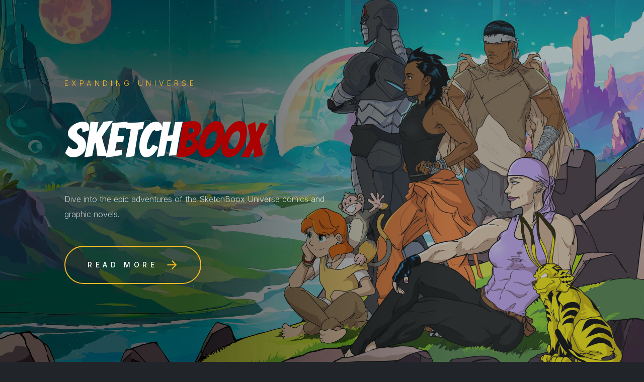

--- FILE ---
content_type: text/html
request_url: https://sketchboox.com/
body_size: 26494
content:
<!DOCTYPE HTML><html lang="en"><head><title>SketchBoox Entertainment</title><meta charset="utf-8" /><meta name="viewport" content="width=device-width,initial-scale=1" /><meta name="color-scheme" content="light only" /><meta name="description" content="Description" /><meta property="og:site_name" content="SketchBoox Entertainment" /><meta property="og:title" content="SketchBoox Entertainment" /><meta property="og:type" content="website" /><meta property="og:description" content="Description" /><meta property="og:image" content="https://sketchboox.com/assets/images/share.jpg?v=8b12febc" /><meta property="og:image:type" content="image/jpeg" /><meta property="og:image:width" content="1200" /><meta property="og:image:height" content="799" /><meta property="og:url" content="https://sketchboox.com" /><meta property="twitter:card" content="summary_large_image" /><link rel="canonical" href="https://sketchboox.com" /><link href="https://fonts.googleapis.com/css2?display=swap&family=Inter:ital,wght@0,300;0,500;1,300;1,500&family=Bangers:ital,wght@0,400;1,400&family=Antonio:ital,wght@0,500;1,500" rel="stylesheet" type="text/css" /><link rel="icon" type="image/png" href="assets/images/favicon.png?v=8b12febc" /><link rel="apple-touch-icon" href="assets/images/apple-touch-icon.png?v=8b12febc" /><style>html,body,div,span,applet,object,iframe,h1,h2,h3,h4,h5,h6,p,blockquote,pre,a,abbr,acronym,address,big,cite,code,del,dfn,em,img,ins,kbd,q,s,samp,small,strike,strong,sub,sup,tt,var,b,u,i,center,dl,dt,dd,ol,ul,li,fieldset,form,label,legend,table,caption,tbody,tfoot,thead,tr,th,td,article,aside,canvas,details,embed,figure,figcaption,footer,header,hgroup,menu,nav,output,ruby,section,summary,time,mark,audio,video{margin:0;padding:0;border:0;font-size:100%;font:inherit;vertical-align:baseline;}article,aside,details,figcaption,figure,footer,header,hgroup,menu,nav,section{display:block;}body{line-height:1;}ol,ul{list-style:none;}blockquote,q{quotes:none;}blockquote::before,blockquote::after,q::before,q::after{content:'';content:none;}table{border-collapse:collapse;border-spacing:0;}body{-webkit-text-size-adjust:none}mark{background-color:transparent;color:inherit}input::-moz-focus-inner{border:0;padding:0}input[type="text"],input[type="email"],select,textarea{-moz-appearance:none;-webkit-appearance:none;-ms-appearance:none;appearance:none}*, *::before, *::after {box-sizing: border-box;}body {line-height: 1.0;min-height: var(--viewport-height);min-width: 320px;overflow-x: hidden;word-wrap: break-word;background-color: #212529;}body::before {background-attachment: scroll;content: '';display: block;height: var(--background-height);left: 0;pointer-events: none;position: fixed;top: 0;transform: scale(1);width: 100vw;z-index: 0;background-image: url('data:image/svg+xml;charset=utf8,%3Csvg%20xmlns%3D%22http%3A%2F%2Fwww.w3.org%2F2000%2Fsvg%22%20viewBox%3D%220%200%20512%20512%22%20width%3D%22512%22%20height%3D%22512%22%20preserveAspectRatio%3D%22none%22%3E%20%3Cstyle%3E%20path%20%7B%20fill%3A%20none%3B%20stroke-linecap%3A%20round%3B%20stroke-width%3A%201.01px%3B%20stroke%3A%20rgba(255,255,255,0.004)%3B%20vector-effect%3A%20non-scaling-stroke%3B%20%7D%20%3C%2Fstyle%3E%20%3Cpath%20d%3D%22M-8%2C232L256%2C32%20M520%2C232L256%2C32%22%20%2F%3E%20%3Cpath%20d%3D%22M-8%2C488l264-200%20M520%2C488L256%2C288%22%20%2F%3E%3C%2Fsvg%3E');background-size: 175px;background-position: center;background-repeat: repeat;}:root {--background-height: 100vh;--site-language-alignment: left;--site-language-direction: ltr;--site-language-flex-alignment: flex-start;--site-language-indent-left: 1;--site-language-indent-right: 0;--site-language-margin-left: 0;--site-language-margin-right: auto;--viewport-height: 100vh;}html {font-size: 16pt;}u {text-decoration: underline;}strong {color: inherit;font-weight: bolder;}em {font-style: italic;}code {background-color: rgba(144,144,144,0.25);border-radius: 0.25em;font-family: 'Lucida Console', 'Courier New', monospace;font-size: 0.9em;font-weight: normal;letter-spacing: 0;margin: 0 0.25em;padding: 0.25em 0.5em;text-indent: 0;}mark {background-color: rgba(144,144,144,0.25);}spoiler-text {-webkit-text-stroke: 0;background-color: rgba(32,32,32,0.75);text-shadow: none;text-stroke: 0;color: transparent;cursor: pointer;transition: color 0.1s ease-in-out;}spoiler-text.active {color: #FFFFFF;cursor: text;}s {text-decoration: line-through;}sub {font-size: smaller;vertical-align: sub;}sup {font-size: smaller;vertical-align: super;}a {color: inherit;text-decoration: underline;transition: color 0.25s ease;}a[onclick]:not([href]) {cursor: pointer;}unloaded-script {display: none;}.site-wrapper {-webkit-overflow-scrolling: touch;align-items: center;display: flex;flex-direction: column;justify-content: center;min-height: var(--viewport-height);overflow: hidden;position: relative;z-index: 2;}.site-main {--alignment: center;--flex-alignment: center;--indent-left: 1;--indent-right: 1;--margin-left: auto;--margin-right: auto;--border-radius-tl: 0;--border-radius-tr: 0;--border-radius-br: 0;--border-radius-bl: 0;align-items: center;display: flex;flex-grow: 0;flex-shrink: 0;justify-content: center;max-width: 100%;position: relative;text-align: var(--alignment);z-index: 1;transition: opacity 0.5s ease-in-out 0s;}.site-main > .inner {--padding-horizontal: 8rem;--padding-vertical: 8rem;--spacing: 3rem;--width: 65rem;border-radius: var(--border-radius-tl) var(--border-radius-tr) var(--border-radius-br) var(--border-radius-bl);max-width: 100%;position: relative;width: var(--width);z-index: 1;padding: var(--padding-vertical) var(--padding-horizontal);}.site-main > .inner > header {margin-bottom: var(--spacing);}.site-main > .inner > footer {margin-top: var(--spacing);}.site-main > .inner > * > * {margin-top: var(--spacing);margin-bottom: var(--spacing);}.site-main > .inner > * > :first-child {margin-top: 0 !important;}.site-main > .inner > * > :last-child {margin-bottom: 0 !important;}.site-main > .inner > .full {margin-left: calc(var(--padding-horizontal) * -1);max-width: calc(100% + calc(var(--padding-horizontal) * 2) + 0.4725px);width: calc(100% + calc(var(--padding-horizontal) * 2) + 0.4725px);}.site-main > .inner > .full:first-child {border-top-left-radius: inherit;border-top-right-radius: inherit;margin-top: calc(var(--padding-vertical) * -1) !important;}.site-main > .inner > .full:last-child {border-bottom-left-radius: inherit;border-bottom-right-radius: inherit;margin-bottom: calc(var(--padding-vertical) * -1) !important;}.site-main > .inner > .full.screen {border-radius: 0 !important;max-width: 100vw;position: relative;width: 100vw;left: 50%;margin-left: -50vw;right: auto;}.site-main > .inner > * > .full {margin-left: calc(-8rem);max-width: calc(100% + 16rem + 0.4725px);width: calc(100% + 16rem + 0.4725px);}.site-main > .inner > * > .full.screen {border-radius: 0 !important;max-width: 100vw;position: relative;width: 100vw;left: 50%;margin-left: -50vw;right: auto;}.site-main > .inner > .active > .full:first-child {margin-top: -8rem !important;border-top-left-radius: inherit;border-top-right-radius: inherit;}.site-main > .inner > .active {border-top-left-radius: inherit;border-top-right-radius: inherit;border-bottom-left-radius: inherit;border-bottom-right-radius: inherit;}.site-main > .inner > .active > .full:last-child {border-bottom-left-radius: inherit;border-bottom-right-radius: inherit;margin-bottom: -8rem !important;}body.is-loading .site-main {opacity: 0;}body #loader {background-position: center;background-repeat: no-repeat;background-size: contain;content: '';display: block;height: 6rem;left: calc(50% - 3rem);opacity: 0;pointer-events: none;position: fixed;top: calc(50% - 3rem);transition: opacity 1s ease, visibility 1s;visibility: hidden;width: 6rem;z-index: 100000;}body.with-loader #loader {background-image: url('[data-uri]');opacity: 1;transform: scale(1.0);visibility: visible;}body.is-loading {pointer-events: none;}body.is-playing.with-loader #loader {opacity: 0;transform: scale(0.5);transition: opacity 0.25s ease, transform 0.75s ease, visibility 0.25s;visibility: hidden;}.site-main > .inner > header, .site-main > .inner > footer {transition: opacity 0.5s ease-in-out 0.75s,visibility 0.5s linear 0.75s;}.site-main > .inner > header.hidden, .site-main > .inner > footer.hidden {transition: opacity 0.5s ease-in-out, visibility 0.5s;opacity: 0;visibility: hidden;}.site-main > .inner > section {transition: opacity 1s ease-in-out 0.5s,min-height 0.5s ease-in-out, max-height 0.5s ease-in-out;}.site-main > .inner > section.inactive {opacity: 0;transition: opacity 0.5s ease-in-out;}body.is-instant .site-main, body.is-instant .site-main > .inner > *,body.is-instant .site-main > .inner > section > * {transition: none !important;}body.is-instant::after {display: none !important;transition: none !important;}.text-component {direction: var(--site-language-direction);position: relative;}.text-component span.p {display: block;position: relative;}.text-component span[style], .text-component strong, .text-component a, .text-component code, .text-component mark, .text-component spoiler-text {-webkit-text-fill-color: currentcolor;}.text-component.style-2 {text-transform: uppercase;color: #FAB927;font-family: 'Inter', sans-serif;letter-spacing: 0.4rem;width: calc(100% + 0.4rem);font-size: 0.875em;line-height: 1.625;font-weight: 300;}.text-component.style-2 mark {color: #EFD6AE;background-color: transparent;}.text-component.style-2 a {text-decoration: underline;}.text-component.style-2 a:hover {text-decoration: none;}.text-component.style-2 span.p:nth-child(n + 2) {margin-top: 1rem;}.text-component.style-5 {text-transform: uppercase;color: #FFFFFF;font-family: 'Bangers', cursive;letter-spacing: -0.1rem;width: 100%;font-size: 6em;line-height: 1.125;font-weight: 400;}.text-component.style-5 code {color: #EBEBEB;background-color: transparent;}.text-component.style-5 mark {color: #AB0100;background-color: transparent;}.text-component.style-5 a {text-decoration: none;}.text-component.style-5 a:hover {text-decoration: underline;}.text-component.style-5 span.p:nth-child(n + 2) {margin-top: 1rem;}.text-component.style-3 {color: rgba(255,255,255,0.741);font-family: 'Inter', sans-serif;font-size: 1em;line-height: 1.875;font-weight: 300;}.text-component.style-3 mark {color: #FF363D;background-color: transparent;}.text-component.style-3 a {color: #FF363D;text-decoration: none;}.text-component.style-3 a:hover {color: #FFFFFF;}.text-component.style-3 span.p:nth-child(n + 2) {margin-top: 1rem;}.text-component.style-1 {text-transform: uppercase;color: #FFFFFF;font-family: 'Antonio', sans-serif;letter-spacing: -0.1rem;width: 100%;font-size: 4em;line-height: 1.25;font-weight: 500;}.text-component.style-1 code {color: #EBEBEB;background-color: transparent;}.text-component.style-1 mark {color: #AB0100;background-color: transparent;}.text-component.style-1 a {text-decoration: none;}.text-component.style-1 a:hover {text-decoration: underline;}.text-component.style-1 span.p:nth-child(n + 2) {margin-top: 1rem;}.buttons-component {cursor: default;display: flex;justify-content: var(--flex-alignment);letter-spacing: 0;padding: 0;}.buttons-component > li {max-width: 100%;text-align: var(--alignment);}.buttons-component > li > a {align-items: center;justify-content: center;max-width: 100%;text-align: center;text-decoration: none;vertical-align: middle;white-space: nowrap;}.buttons-component.style-1 {gap: 0.875rem;flex-direction: row;flex-wrap: wrap;}.buttons-component.style-1 > li > a {display: inline-flex;width: auto;height: 4.75rem;line-height: 4.75rem;padding: 0 2.375rem;vertical-align: middle;text-transform: uppercase;font-family: 'Inter', sans-serif;letter-spacing: 0.4rem;padding-left: calc(0.4rem + 2.375rem);font-size: 0.875em;font-weight: 500;border-radius: 2.5rem;flex-direction: row-reverse;justify-content: flex-end;color: #FFFFFF;border: solid 2px #FAB927;transition: transform 0.25s ease, color 0.25s ease, background-color 0.25s ease, border-color 0.25s ease;}.buttons-component.style-1 > li > a > svg {display: block;fill: #FAB927;flex-grow: 0;flex-shrink: 0;height: 100%;min-width: 18px;pointer-events: none;width: 1.875em;margin-left: 1rem;margin-right: calc(-0.125em + 0.4rem);transition: fill 0.25s ease;}.buttons-component.style-1 > li > a > .label {direction: var(--site-language-direction);overflow: hidden;flex-grow: 1;flex-shrink: 1;text-align: left;width: 100%;}.buttons-component.style-1 > li > a:hover {border-color: #FAB927 !important;color: #FAB927 !important;transform: scale(1.025);}.buttons-component.style-1 > li > a:hover > svg {fill: #FAB927 !important;}.container-component {position: relative;}.container-component > .wrapper {vertical-align: top;position: relative;max-width: 100%;border-radius: inherit;}.container-component > .wrapper > .inner {vertical-align: top;position: relative;max-width: 100%;border-radius: inherit;text-align: var(--alignment);}.container-component.full:first-child > .wrapper {border-top-left-radius: inherit;border-top-right-radius: inherit;}.container-component.full:last-child > .wrapper {border-bottom-left-radius: inherit;border-bottom-right-radius: inherit;}.container-component.full:first-child > .wrapper > .inner {border-top-left-radius: inherit;border-top-right-radius: inherit;}.container-component.full:last-child > .wrapper > .inner {border-bottom-left-radius: inherit;border-bottom-right-radius: inherit;}.container-component.style-2 {--alignment: left;--flex-alignment: flex-start;--indent-left: 1;--indent-right: 0;--margin-left: 0;--margin-right: auto;display: flex;width: 100%;min-height: var(--viewport-height);align-items: center;justify-content: center;background-attachment: fixed;--background-parallax-intensity: 0.625;}.container-component.style-2:not(:first-child) {margin-top: 0rem !important;}.container-component.style-2:not(:last-child) {margin-bottom: 0rem !important;}.container-component.style-2 > .wrapper > .inner {--gutters: 8rem;padding: var(--padding-vertical) var(--padding-horizontal);z-index: 2;}.container-component.style-2 > .wrapper {max-width: 100%;width: 100%;}body.touch .container-component.style-2 {background-attachment: scroll;--background-parallax-intensity: 0 !important;}.container-component.style-2.default > .wrapper > .inner > * {margin-bottom: var(--spacing);margin-top: var(--spacing);}.container-component.style-2.default > .wrapper > .inner > *:first-child {margin-top: 0 !important;}.container-component.style-2.default > .wrapper > .inner > *:last-child {margin-bottom: 0 !important;}.container-component.style-2.columns > .wrapper > .inner {flex-wrap: wrap;display: flex;align-items: flex-start;}.container-component.style-2.columns > .wrapper > .inner > * {flex-grow: 0;flex-shrink: 0;max-width: 100%;text-align: var(--alignment);padding: 0 0 0 var(--gutters);}.container-component.style-2.columns > .wrapper > .inner > * > * {margin-bottom: var(--spacing);margin-top: var(--spacing);}.container-component.style-2.columns > .wrapper > .inner > * > *:first-child {margin-top: 0 !important;}.container-component.style-2.columns > .wrapper > .inner > * > *:last-child {margin-bottom: 0 !important;}.container-component.style-2.columns > .wrapper > .inner > *:first-child {margin-left: calc(var(--gutters) * -1);}.container-component.style-2.default > .wrapper > .inner > .full {margin-left: calc(var(--padding-horizontal) * -1);max-width: none !important;width: calc(100% + (var(--padding-horizontal) * 2) + 0.4725px);}.container-component.style-2.default > .wrapper > .inner > .full:first-child {margin-top: calc(var(--padding-vertical) * -1) !important;border-top-left-radius: inherit;border-top-right-radius: inherit;}.container-component.style-2.default > .wrapper > .inner > .full:last-child {margin-bottom: calc(var(--padding-vertical) * -1) !important;border-bottom-left-radius: inherit;border-bottom-right-radius: inherit;}.container-component.style-2.columns > .wrapper > .inner > div > .full {margin-left: calc(var(--gutters) * -0.5);max-width: none !important;width: calc(100% + var(--gutters) + 0.4725px);}.container-component.style-2.columns > .wrapper > .inner > div:first-child > .full {margin-left: calc(var(--padding-horizontal) * -1);width: calc(100% + var(--padding-horizontal) + calc(var(--gutters) * 0.5) + 0.4725px);}.container-component.style-2.columns > .wrapper > .inner > div:last-child > .full {width: calc(100% + var(--padding-horizontal) + calc(var(--gutters) * 0.5) + 0.4725px);}.container-component.style-2.columns > .wrapper > .inner > div > .full:first-child {margin-top: calc(var(--padding-vertical) * -1) !important;}.container-component.style-2.columns > .wrapper > .inner > div > .full:last-child {margin-bottom: calc(var(--padding-vertical) * -1) !important;}.container-component.style-2.columns > .wrapper > .inner > div:first-child, .container-component.style-2.columns > .wrapper > .inner > div:first-child > .full:first-child {border-top-left-radius: inherit;}.container-component.style-2.columns > .wrapper > .inner > div:last-child, .container-component.style-2.columns > .wrapper > .inner > div:last-child > .full:first-child {border-top-right-radius: inherit;}.container-component.style-2.columns > .wrapper > .inner > .full {align-self: stretch;min-height: calc(var(--viewport-height) - (var(--padding-vertical) * 2));}.container-component.style-2.columns > .wrapper > .inner > .full:first-child {border-bottom-left-radius: inherit;border-top-left-radius: inherit;}.container-component.style-2.columns > .wrapper > .inner > .full:last-child {border-bottom-right-radius: inherit;border-top-right-radius: inherit;}.container-component.style-2.columns > .wrapper > .inner > .full > .full:first-child:last-child {border-radius: inherit;height: calc(100% + (var(--padding-vertical) * 2));}.container-component.style-2.columns > .wrapper > .inner > .full > .full:first-child:last-child > * {border-radius: inherit;height: 100%;position: absolute;width: 100%;}.container-component.style-2::after {background-color: var(--onvisible-background-color, #31373D);border-radius: inherit;content: '';display: block;height: 100%;left: 0;pointer-events: none;position: absolute;top: 0;transition-delay: var(--onvisible-delay, 0s);transition-duration: var(--onvisible-speed, 1s);transition-property: background-color;transition-timing-function: ease;width: 100%;z-index: 1;}.container-component.instance-7 {background-image: linear-gradient(271deg, rgba(57,67,69,0.369) 30%, rgba(0,0,0,0.6) 69%), url('assets/images/container07.jpg?v=8b12febc');background-position: 0% 0%, 50% calc(50% - (((var(--scroll-y, 0) * 1px) - (var(--element-top, 0) * 1px)) * var(--background-parallax-intensity, 0)) );background-repeat: repeat, no-repeat;background-size: cover, cover;}.container-component.instance-7 > .wrapper > .inner > :nth-child(1) {width: calc(60% + (var(--gutters) / 2));}.container-component.instance-7 > .wrapper > .inner > :nth-child(2) {width: calc(40% + (var(--gutters) / 2));}.container-component.style-1 {--alignment: left;--flex-alignment: flex-start;--indent-left: 1;--indent-right: 0;--margin-left: 0;--margin-right: auto;display: flex;width: 100%;min-height: var(--viewport-height);align-items: center;justify-content: center;background-attachment: fixed;--background-parallax-intensity: 0.625;}.container-component.style-1:not(:first-child) {margin-top: 0rem !important;}.container-component.style-1:not(:last-child) {margin-bottom: 0rem !important;}.container-component.style-1 > .wrapper > .inner {--gutters: 8rem;padding: var(--padding-vertical) var(--padding-horizontal);z-index: 2;}.container-component.style-1 > .wrapper {max-width: 100%;width: 100%;}body.touch .container-component.style-1 {background-attachment: scroll;--background-parallax-intensity: 0 !important;}.container-component.style-1.default > .wrapper > .inner > * {margin-bottom: var(--spacing);margin-top: var(--spacing);}.container-component.style-1.default > .wrapper > .inner > *:first-child {margin-top: 0 !important;}.container-component.style-1.default > .wrapper > .inner > *:last-child {margin-bottom: 0 !important;}.container-component.style-1.columns > .wrapper > .inner {flex-wrap: wrap;display: flex;align-items: flex-start;}.container-component.style-1.columns > .wrapper > .inner > * {flex-grow: 0;flex-shrink: 0;max-width: 100%;text-align: var(--alignment);padding: 0 0 0 var(--gutters);}.container-component.style-1.columns > .wrapper > .inner > * > * {margin-bottom: var(--spacing);margin-top: var(--spacing);}.container-component.style-1.columns > .wrapper > .inner > * > *:first-child {margin-top: 0 !important;}.container-component.style-1.columns > .wrapper > .inner > * > *:last-child {margin-bottom: 0 !important;}.container-component.style-1.columns > .wrapper > .inner > *:first-child {margin-left: calc(var(--gutters) * -1);}.container-component.style-1.default > .wrapper > .inner > .full {margin-left: calc(var(--padding-horizontal) * -1);max-width: none !important;width: calc(100% + (var(--padding-horizontal) * 2) + 0.4725px);}.container-component.style-1.default > .wrapper > .inner > .full:first-child {margin-top: calc(var(--padding-vertical) * -1) !important;border-top-left-radius: inherit;border-top-right-radius: inherit;}.container-component.style-1.default > .wrapper > .inner > .full:last-child {margin-bottom: calc(var(--padding-vertical) * -1) !important;border-bottom-left-radius: inherit;border-bottom-right-radius: inherit;}.container-component.style-1.columns > .wrapper > .inner > div > .full {margin-left: calc(var(--gutters) * -0.5);max-width: none !important;width: calc(100% + var(--gutters) + 0.4725px);}.container-component.style-1.columns > .wrapper > .inner > div:first-child > .full {margin-left: calc(var(--padding-horizontal) * -1);width: calc(100% + var(--padding-horizontal) + calc(var(--gutters) * 0.5) + 0.4725px);}.container-component.style-1.columns > .wrapper > .inner > div:last-child > .full {width: calc(100% + var(--padding-horizontal) + calc(var(--gutters) * 0.5) + 0.4725px);}.container-component.style-1.columns > .wrapper > .inner > div > .full:first-child {margin-top: calc(var(--padding-vertical) * -1) !important;}.container-component.style-1.columns > .wrapper > .inner > div > .full:last-child {margin-bottom: calc(var(--padding-vertical) * -1) !important;}.container-component.style-1.columns > .wrapper > .inner > div:first-child, .container-component.style-1.columns > .wrapper > .inner > div:first-child > .full:first-child {border-top-left-radius: inherit;}.container-component.style-1.columns > .wrapper > .inner > div:last-child, .container-component.style-1.columns > .wrapper > .inner > div:last-child > .full:first-child {border-top-right-radius: inherit;}.container-component.style-1.columns > .wrapper > .inner > .full {align-self: stretch;min-height: calc(var(--viewport-height) - (var(--padding-vertical) * 2));}.container-component.style-1.columns > .wrapper > .inner > .full:first-child {border-bottom-left-radius: inherit;border-top-left-radius: inherit;}.container-component.style-1.columns > .wrapper > .inner > .full:last-child {border-bottom-right-radius: inherit;border-top-right-radius: inherit;}.container-component.style-1.columns > .wrapper > .inner > .full > .full:first-child:last-child {border-radius: inherit;height: calc(100% + (var(--padding-vertical) * 2));}.container-component.style-1.columns > .wrapper > .inner > .full > .full:first-child:last-child > * {border-radius: inherit;height: 100%;position: absolute;width: 100%;}.container-component.style-1::after {background-color: var(--onvisible-background-color, #31373D);border-radius: inherit;content: '';display: block;height: 100%;left: 0;pointer-events: none;position: absolute;top: 0;transition-delay: var(--onvisible-delay, 0s);transition-duration: var(--onvisible-speed, 1s);transition-property: background-color;transition-timing-function: ease;width: 100%;z-index: 1;}.container-component.instance-16 {background-image: linear-gradient(90deg, rgba(0,0,0,0.369) 20%, rgba(9,0,110,0.6) 60%), url('assets/images/container16.jpg?v=8b12febc');background-position: 0% 0%, 50% calc(50% - (((var(--scroll-y, 0) * 1px) - (var(--element-top, 0) * 1px)) * var(--background-parallax-intensity, 0)) );background-repeat: repeat, no-repeat;background-size: cover, cover;}.container-component.instance-16 > .wrapper > .inner > :nth-child(1) {width: calc(40% + (var(--gutters) / 2));}.container-component.instance-16 > .wrapper > .inner > :nth-child(2) {width: calc(60% + (var(--gutters) / 2));}.container-component.style-4 {--alignment: left;--flex-alignment: flex-start;--indent-left: 1;--indent-right: 0;--margin-left: 0;--margin-right: auto;display: flex;width: 100%;min-height: var(--viewport-height);align-items: center;justify-content: center;background-attachment: fixed;--background-parallax-intensity: 0.625;border-color: rgba(255,255,255,0.039);border-style: solid;border-width: 1px;}.container-component.style-4:not(:first-child) {margin-top: 0rem !important;}.container-component.style-4:not(:last-child) {margin-bottom: 0rem !important;}.container-component.style-4 > .wrapper > .inner {--gutters: 8rem;padding: var(--padding-vertical) var(--padding-horizontal);}.container-component.style-4 > .wrapper {max-width: 100%;width: 100%;}body.touch .container-component.style-4 {background-attachment: scroll;--background-parallax-intensity: 0 !important;}.container-component.style-4.default > .wrapper > .inner > * {margin-bottom: var(--spacing);margin-top: var(--spacing);}.container-component.style-4.default > .wrapper > .inner > *:first-child {margin-top: 0 !important;}.container-component.style-4.default > .wrapper > .inner > *:last-child {margin-bottom: 0 !important;}.container-component.style-4.columns > .wrapper > .inner {flex-wrap: wrap;display: flex;align-items: flex-start;}.container-component.style-4.columns > .wrapper > .inner > * {flex-grow: 0;flex-shrink: 0;max-width: 100%;text-align: var(--alignment);padding: 0 0 0 var(--gutters);}.container-component.style-4.columns > .wrapper > .inner > * > * {margin-bottom: var(--spacing);margin-top: var(--spacing);}.container-component.style-4.columns > .wrapper > .inner > * > *:first-child {margin-top: 0 !important;}.container-component.style-4.columns > .wrapper > .inner > * > *:last-child {margin-bottom: 0 !important;}.container-component.style-4.columns > .wrapper > .inner > *:first-child {margin-left: calc(var(--gutters) * -1);}.container-component.style-4.default > .wrapper > .inner > .full {margin-left: calc(var(--padding-horizontal) * -1);max-width: none !important;width: calc(100% + (var(--padding-horizontal) * 2) + 0.4725px);}.container-component.style-4.default > .wrapper > .inner > .full:first-child {margin-top: calc(var(--padding-vertical) * -1) !important;border-top-left-radius: inherit;border-top-right-radius: inherit;}.container-component.style-4.default > .wrapper > .inner > .full:last-child {margin-bottom: calc(var(--padding-vertical) * -1) !important;border-bottom-left-radius: inherit;border-bottom-right-radius: inherit;}.container-component.style-4.columns > .wrapper > .inner > div > .full {margin-left: calc(var(--gutters) * -0.5);max-width: none !important;width: calc(100% + var(--gutters) + 0.4725px);}.container-component.style-4.columns > .wrapper > .inner > div:first-child > .full {margin-left: calc(var(--padding-horizontal) * -1);width: calc(100% + var(--padding-horizontal) + calc(var(--gutters) * 0.5) + 0.4725px);}.container-component.style-4.columns > .wrapper > .inner > div:last-child > .full {width: calc(100% + var(--padding-horizontal) + calc(var(--gutters) * 0.5) + 0.4725px);}.container-component.style-4.columns > .wrapper > .inner > div > .full:first-child {margin-top: calc(var(--padding-vertical) * -1) !important;}.container-component.style-4.columns > .wrapper > .inner > div > .full:last-child {margin-bottom: calc(var(--padding-vertical) * -1) !important;}.container-component.style-4.columns > .wrapper > .inner > div:first-child, .container-component.style-4.columns > .wrapper > .inner > div:first-child > .full:first-child {border-top-left-radius: inherit;}.container-component.style-4.columns > .wrapper > .inner > div:last-child, .container-component.style-4.columns > .wrapper > .inner > div:last-child > .full:first-child {border-top-right-radius: inherit;}.container-component.style-4.columns > .wrapper > .inner > .full {align-self: stretch;min-height: calc(var(--viewport-height) - (var(--padding-vertical) * 2));}.container-component.style-4.columns > .wrapper > .inner > .full:first-child {border-bottom-left-radius: inherit;border-top-left-radius: inherit;}.container-component.style-4.columns > .wrapper > .inner > .full:last-child {border-bottom-right-radius: inherit;border-top-right-radius: inherit;}.container-component.style-4.columns > .wrapper > .inner > .full > .full:first-child:last-child {border-radius: inherit;height: calc(100% + (var(--padding-vertical) * 2));}.container-component.style-4.columns > .wrapper > .inner > .full > .full:first-child:last-child > * {border-radius: inherit;height: 100%;position: absolute;width: 100%;}.container-component.instance-8 {background-image: url('data:image/svg+xml;charset=utf8,%3Csvg%20xmlns%3D%22http%3A%2F%2Fwww.w3.org%2F2000%2Fsvg%22%20viewBox%3D%220%200%20512%20512%22%20width%3D%22512%22%20height%3D%22512%22%20preserveAspectRatio%3D%22none%22%3E%20%3Cstyle%3E%20path%20%7B%20fill%3A%20none%3B%20stroke-linecap%3A%20round%3B%20stroke-width%3A%204.01px%3B%20stroke%3A%20rgba(255,255,255,0.008)%3B%20vector-effect%3A%20non-scaling-stroke%3B%20%7D%20%3C%2Fstyle%3E%20%3Cpath%20d%3D%22M-8%2C232L256%2C32%20M520%2C232L256%2C32%22%20%2F%3E%20%3Cpath%20d%3D%22M-8%2C488l264-200%20M520%2C488L256%2C288%22%20%2F%3E%3C%2Fsvg%3E'), linear-gradient(90deg, rgba(122,0,0,0.549) 20%, rgba(61,92,173,0.302) 60%), url('assets/images/container08.jpg?v=8b12febc');background-size: 164px, cover, cover;background-position: center, 0% 0%, 50% calc(50% - (((var(--scroll-y, 0) * 1px) - (var(--element-top, 0) * 1px)) * var(--background-parallax-intensity, 0)) );background-repeat: repeat, repeat, no-repeat;}.container-component.instance-8 > .wrapper > .inner > :nth-child(1) {width: calc(60% + (var(--gutters) / 2));}.container-component.instance-8 > .wrapper > .inner > :nth-child(2) {width: calc(40% + (var(--gutters) / 2));}.container-component.style-5 {--alignment: left;--flex-alignment: flex-start;--indent-left: 1;--indent-right: 0;--margin-left: 0;--margin-right: auto;display: flex;width: 100%;min-height: var(--viewport-height);align-items: center;justify-content: center;background-attachment: fixed;--background-parallax-intensity: 0.625;}.container-component.style-5:not(:first-child) {margin-top: 0rem !important;}.container-component.style-5:not(:last-child) {margin-bottom: 0rem !important;}.container-component.style-5 > .wrapper > .inner {--gutters: 8rem;padding: var(--padding-vertical) var(--padding-horizontal);z-index: 2;}.container-component.style-5 > .wrapper {max-width: 100%;width: 100%;}body.touch .container-component.style-5 {background-attachment: scroll;--background-parallax-intensity: 0 !important;}.container-component.style-5.default > .wrapper > .inner > * {margin-bottom: var(--spacing);margin-top: var(--spacing);}.container-component.style-5.default > .wrapper > .inner > *:first-child {margin-top: 0 !important;}.container-component.style-5.default > .wrapper > .inner > *:last-child {margin-bottom: 0 !important;}.container-component.style-5.columns > .wrapper > .inner {flex-wrap: wrap;display: flex;align-items: flex-start;}.container-component.style-5.columns > .wrapper > .inner > * {flex-grow: 0;flex-shrink: 0;max-width: 100%;text-align: var(--alignment);padding: 0 0 0 var(--gutters);}.container-component.style-5.columns > .wrapper > .inner > * > * {margin-bottom: var(--spacing);margin-top: var(--spacing);}.container-component.style-5.columns > .wrapper > .inner > * > *:first-child {margin-top: 0 !important;}.container-component.style-5.columns > .wrapper > .inner > * > *:last-child {margin-bottom: 0 !important;}.container-component.style-5.columns > .wrapper > .inner > *:first-child {margin-left: calc(var(--gutters) * -1);}.container-component.style-5.default > .wrapper > .inner > .full {margin-left: calc(var(--padding-horizontal) * -1);max-width: none !important;width: calc(100% + (var(--padding-horizontal) * 2) + 0.4725px);}.container-component.style-5.default > .wrapper > .inner > .full:first-child {margin-top: calc(var(--padding-vertical) * -1) !important;border-top-left-radius: inherit;border-top-right-radius: inherit;}.container-component.style-5.default > .wrapper > .inner > .full:last-child {margin-bottom: calc(var(--padding-vertical) * -1) !important;border-bottom-left-radius: inherit;border-bottom-right-radius: inherit;}.container-component.style-5.columns > .wrapper > .inner > div > .full {margin-left: calc(var(--gutters) * -0.5);max-width: none !important;width: calc(100% + var(--gutters) + 0.4725px);}.container-component.style-5.columns > .wrapper > .inner > div:first-child > .full {margin-left: calc(var(--padding-horizontal) * -1);width: calc(100% + var(--padding-horizontal) + calc(var(--gutters) * 0.5) + 0.4725px);}.container-component.style-5.columns > .wrapper > .inner > div:last-child > .full {width: calc(100% + var(--padding-horizontal) + calc(var(--gutters) * 0.5) + 0.4725px);}.container-component.style-5.columns > .wrapper > .inner > div > .full:first-child {margin-top: calc(var(--padding-vertical) * -1) !important;}.container-component.style-5.columns > .wrapper > .inner > div > .full:last-child {margin-bottom: calc(var(--padding-vertical) * -1) !important;}.container-component.style-5.columns > .wrapper > .inner > div:first-child, .container-component.style-5.columns > .wrapper > .inner > div:first-child > .full:first-child {border-top-left-radius: inherit;}.container-component.style-5.columns > .wrapper > .inner > div:last-child, .container-component.style-5.columns > .wrapper > .inner > div:last-child > .full:first-child {border-top-right-radius: inherit;}.container-component.style-5.columns > .wrapper > .inner > .full {align-self: stretch;min-height: calc(var(--viewport-height) - (var(--padding-vertical) * 2));}.container-component.style-5.columns > .wrapper > .inner > .full:first-child {border-bottom-left-radius: inherit;border-top-left-radius: inherit;}.container-component.style-5.columns > .wrapper > .inner > .full:last-child {border-bottom-right-radius: inherit;border-top-right-radius: inherit;}.container-component.style-5.columns > .wrapper > .inner > .full > .full:first-child:last-child {border-radius: inherit;height: calc(100% + (var(--padding-vertical) * 2));}.container-component.style-5.columns > .wrapper > .inner > .full > .full:first-child:last-child > * {border-radius: inherit;height: 100%;position: absolute;width: 100%;}.container-component.style-5::after {background-color: var(--onvisible-background-color, #31373D);border-radius: inherit;content: '';display: block;height: 100%;left: 0;pointer-events: none;position: absolute;top: 0;transition-delay: var(--onvisible-delay, 0s);transition-duration: var(--onvisible-speed, 1s);transition-property: background-color;transition-timing-function: ease;width: 100%;z-index: 1;}.container-component.instance-6 {background-image: linear-gradient(180deg, rgba(57,67,69,0.369) 20%, rgba(105,0,0,0.6) 100%), url('assets/images/container06.jpg?v=8b12febc');background-position: 0% 0%, 50% calc(0% - (((var(--scroll-y, 0) * 1px) - (var(--element-top, 0) * 1px)) * var(--background-parallax-intensity, 0)) );background-repeat: repeat, no-repeat;background-size: cover, cover;}.container-component.instance-6 > .wrapper > .inner > :nth-child(1) {width: calc(20% + (var(--gutters) / 3));}.container-component.instance-6 > .wrapper > .inner > :nth-child(2) {width: calc(60% + (var(--gutters) / 3));--alignment: center;--flex-alignment: center;--indent-left: 1;--indent-right: 1;--margin-left: auto;--margin-right: auto;}.container-component.instance-6 > .wrapper > .inner > :nth-child(3) {width: calc(20% + (var(--gutters) / 3));}.container-component.instance-6 > .wrapper {padding-top: 150px;}.container-component.instance-4 {background-image: linear-gradient(90deg, rgba(0,0,0,0.369) 20%, rgba(9,0,110,0.6) 60%), url('assets/images/container04.png?v=8b12febc');background-position: 0% 0%, 50% calc(50% - (((var(--scroll-y, 0) * 1px) - (var(--element-top, 0) * 1px)) * var(--background-parallax-intensity, 0)) );background-repeat: repeat, no-repeat;background-size: cover, cover;}.container-component.instance-4 > .wrapper > .inner > :nth-child(1) {width: calc(40% + (var(--gutters) / 2));}.container-component.instance-4 > .wrapper > .inner > :nth-child(2) {width: calc(60% + (var(--gutters) / 2));}.container-component.style-3 {--alignment: left;--flex-alignment: flex-start;--indent-left: 1;--indent-right: 0;--margin-left: 0;--margin-right: auto;display: flex;width: 100%;min-height: var(--viewport-height);align-items: center;justify-content: center;background-attachment: fixed;--background-parallax-intensity: 0.625;border-color: rgba(255,255,255,0.039);border-style: solid;border-width: 1px;}.container-component.style-3:not(:first-child) {margin-top: 0rem !important;}.container-component.style-3:not(:last-child) {margin-bottom: 0rem !important;}.container-component.style-3 > .wrapper > .inner {--gutters: 8rem;padding: var(--padding-vertical) var(--padding-horizontal);}.container-component.style-3 > .wrapper {max-width: 100%;width: 100%;}body.touch .container-component.style-3 {background-attachment: scroll;--background-parallax-intensity: 0 !important;}.container-component.style-3.default > .wrapper > .inner > * {margin-bottom: var(--spacing);margin-top: var(--spacing);}.container-component.style-3.default > .wrapper > .inner > *:first-child {margin-top: 0 !important;}.container-component.style-3.default > .wrapper > .inner > *:last-child {margin-bottom: 0 !important;}.container-component.style-3.columns > .wrapper > .inner {flex-wrap: wrap;display: flex;align-items: flex-start;}.container-component.style-3.columns > .wrapper > .inner > * {flex-grow: 0;flex-shrink: 0;max-width: 100%;text-align: var(--alignment);padding: 0 0 0 var(--gutters);}.container-component.style-3.columns > .wrapper > .inner > * > * {margin-bottom: var(--spacing);margin-top: var(--spacing);}.container-component.style-3.columns > .wrapper > .inner > * > *:first-child {margin-top: 0 !important;}.container-component.style-3.columns > .wrapper > .inner > * > *:last-child {margin-bottom: 0 !important;}.container-component.style-3.columns > .wrapper > .inner > *:first-child {margin-left: calc(var(--gutters) * -1);}.container-component.style-3.default > .wrapper > .inner > .full {margin-left: calc(var(--padding-horizontal) * -1);max-width: none !important;width: calc(100% + (var(--padding-horizontal) * 2) + 0.4725px);}.container-component.style-3.default > .wrapper > .inner > .full:first-child {margin-top: calc(var(--padding-vertical) * -1) !important;border-top-left-radius: inherit;border-top-right-radius: inherit;}.container-component.style-3.default > .wrapper > .inner > .full:last-child {margin-bottom: calc(var(--padding-vertical) * -1) !important;border-bottom-left-radius: inherit;border-bottom-right-radius: inherit;}.container-component.style-3.columns > .wrapper > .inner > div > .full {margin-left: calc(var(--gutters) * -0.5);max-width: none !important;width: calc(100% + var(--gutters) + 0.4725px);}.container-component.style-3.columns > .wrapper > .inner > div:first-child > .full {margin-left: calc(var(--padding-horizontal) * -1);width: calc(100% + var(--padding-horizontal) + calc(var(--gutters) * 0.5) + 0.4725px);}.container-component.style-3.columns > .wrapper > .inner > div:last-child > .full {width: calc(100% + var(--padding-horizontal) + calc(var(--gutters) * 0.5) + 0.4725px);}.container-component.style-3.columns > .wrapper > .inner > div > .full:first-child {margin-top: calc(var(--padding-vertical) * -1) !important;}.container-component.style-3.columns > .wrapper > .inner > div > .full:last-child {margin-bottom: calc(var(--padding-vertical) * -1) !important;}.container-component.style-3.columns > .wrapper > .inner > div:first-child, .container-component.style-3.columns > .wrapper > .inner > div:first-child > .full:first-child {border-top-left-radius: inherit;}.container-component.style-3.columns > .wrapper > .inner > div:last-child, .container-component.style-3.columns > .wrapper > .inner > div:last-child > .full:first-child {border-top-right-radius: inherit;}.container-component.style-3.columns > .wrapper > .inner > .full {align-self: stretch;min-height: calc(var(--viewport-height) - (var(--padding-vertical) * 2));}.container-component.style-3.columns > .wrapper > .inner > .full:first-child {border-bottom-left-radius: inherit;border-top-left-radius: inherit;}.container-component.style-3.columns > .wrapper > .inner > .full:last-child {border-bottom-right-radius: inherit;border-top-right-radius: inherit;}.container-component.style-3.columns > .wrapper > .inner > .full > .full:first-child:last-child {border-radius: inherit;height: calc(100% + (var(--padding-vertical) * 2));}.container-component.style-3.columns > .wrapper > .inner > .full > .full:first-child:last-child > * {border-radius: inherit;height: 100%;position: absolute;width: 100%;}.container-component.instance-5 {background-image: url('data:image/svg+xml;charset=utf8,%3Csvg%20xmlns%3D%22http%3A%2F%2Fwww.w3.org%2F2000%2Fsvg%22%20viewBox%3D%220%200%20512%20512%22%20width%3D%22512%22%20height%3D%22512%22%20preserveAspectRatio%3D%22none%22%3E%20%3Cstyle%3E%20path%20%7B%20fill%3A%20none%3B%20stroke-linecap%3A%20round%3B%20stroke-width%3A%204.01px%3B%20stroke%3A%20rgba(255,255,255,0.008)%3B%20vector-effect%3A%20non-scaling-stroke%3B%20%7D%20%3C%2Fstyle%3E%20%3Cpath%20d%3D%22M-8%2C232L256%2C32%20M520%2C232L256%2C32%22%20%2F%3E%20%3Cpath%20d%3D%22M-8%2C488l264-200%20M520%2C488L256%2C288%22%20%2F%3E%3C%2Fsvg%3E'), linear-gradient(45deg, rgba(161,92,92,0.549) 0%, rgba(66,95,199,0.302) 99%), url('assets/images/container05.jpg?v=8b12febc');background-size: 164px, cover, cover;background-position: center, 0% 0%, 50% calc(50% - (((var(--scroll-y, 0) * 1px) - (var(--element-top, 0) * 1px)) * var(--background-parallax-intensity, 0)) );background-repeat: repeat, repeat, no-repeat;}.form-component {display: flex;justify-content: var(--flex-alignment);}.form-component > .inner {display: flex;flex-direction: column;flex-wrap: wrap;max-width: 100%;}.form-component label {direction: var(--site-language-direction);display: block;}.form-component .field[data-type="label"] + div {margin-top: 0 !important;}.form-component .field button {align-items: center;background-color: transparent;border: 0;cursor: pointer;display: flex;justify-content: center;position: absolute;}.form-component .field button > svg {height: 50%;min-width: 100%;}.form-component input[type="text"], .form-component input[type="email"], .form-component input[type="tel"], .form-component input[type="number"], .form-component textarea, .form-component select, .form-component .file, .form-component .date {background-color: transparent;border: 0;direction: var(--site-language-direction);display: block;outline: 0;text-align: var(--site-language-alignment);width: 100%;}.form-component input[type="tel"] {-webkit-appearance: none;}.form-component textarea {height: 10rem;line-height: normal;}.form-component select {background-repeat: no-repeat;background-size: 1rem;text-overflow: ellipsis;-webkit-appearance: none;}.form-component select option {background-color: white;color: black;}.form-component select::-ms-expand {display: none;}.form-component p {display: block;}.form-component input[type="checkbox"] {-webkit-appearance: none;display: block;float: left;margin-right: -2rem;opacity: 0;width: 1rem;z-index: -1;}.form-component input[type="checkbox"] + label {align-items: center;display: inline-flex;line-height: 1.6;text-align: var(--site-language-alignment);}.form-component input[type="checkbox"] + label::before {background-position: center;background-repeat: no-repeat;content: '';cursor: pointer;display: inline-block;flex-grow: 0;flex-shrink: 0;vertical-align: middle;}.form-component input[type="number"] {-webkit-appearance: none;-moz-appearance: textfield;}.form-component input[type="number"]::-webkit-inner-spin-button, .form-component input[type="number"]::-webkit-outer-spin-button {-webkit-appearance: none;}.form-component .number {position: relative;}.form-component .number > input[type="number"] {text-align: center;}.form-component .field .number > button > svg {height: 40%;}.form-component .file {position: relative;}.form-component .file > input[type="file"] {cursor: pointer;height: 100%;left: 0;opacity: 0;position: absolute;top: 0;width: 100%;}.form-component .file[data-filename]::before {background-repeat: no-repeat;content: attr(data-filename);display: block;height: 100%;overflow: hidden;position: absolute;text-overflow: ellipsis;top: 0;white-space: nowrap;}.form-component .file[data-filename=""]::before {background-image: none !important;content: attr(data-placeholder);padding-left: 0 !important;}.form-component .field .file > button > svg {height: 53%;}.form-component .date {overflow: hidden;position: relative;}.form-component .date input[type="date"] {cursor: pointer;display: block;height: 100%;left: 0;opacity: 0;position: absolute;top: 0;width: 100vw;}.form-component .date[data-value]::before {background-repeat: no-repeat;display: block;height: 100%;overflow: hidden;position: absolute;text-overflow: ellipsis;top: 0;white-space: nowrap;}.form-component .date:not([data-value=""])::before {content: attr(data-value);}.form-component .date[data-value=""]::before {content: attr(data-placeholder);}.form-component .field .date > button > svg {height: 60%;}.form-component .actions {max-width: 100%;}.form-component .actions button {align-items: center;background-color: transparent;border: 0;cursor: pointer;display: inline-flex;justify-content: center;max-width: 100%;text-align: center;vertical-align: middle;white-space: nowrap;}.form-component .actions button:disabled {cursor: default;opacity: 0.35;pointer-events: none;}@keyframes button-spinner {0% {transform: rotate(0deg);}100% {transform: rotate(360deg);}}.form-component.style-1 > .inner > * {margin: 2.25rem 0 0 0;max-width: 100%;}.form-component.style-1 > .inner > :first-child {margin: 0;}.form-component.style-1 > .inner {width: 100%;}.form-component.style-1 label:first-child {margin: 0.25rem 0 1.25rem 0;text-transform: uppercase;font-size: 1em;line-height: 1.5;font-family: 'Antonio', sans-serif;font-weight: 500;color: #FFFFFF;}.form-component.style-1 .field button {background-size: 1.9rem;height: 3.8rem;width: 3.8rem;border-radius: 1.6rem;border: solid 2px #000000;transition: transform 0.25s ease, color 0.25s ease, background-color 0.25s ease, border-color 0.25s ease;}.form-component.style-1 .field button:hover {border-color: #FAB927;}.form-component.style-1 .field button svg {fill: #000000;transition: fill 0.25s ease;}.form-component.style-1 .field button:hover svg {fill: #FAB927;}.form-component.style-1 input[type="text"], .form-component.style-1 input[type="email"], .form-component.style-1 input[type="tel"], .form-component.style-1 input[type="number"], .form-component.style-1 textarea, .form-component.style-1 select, .form-component.style-1 .file, .form-component.style-1 .date {font-size: 1em;font-family: 'Inter', sans-serif;font-weight: 300;border-radius: 2.5rem;color: #000000;background-color: #FFFFFF;}.form-component.style-1 input[type="text"]:focus, .form-component.style-1 input[type="email"]:focus, .form-component.style-1 input[type="tel"]:focus, .form-component.style-1 input[type="number"]:focus, .form-component.style-1 textarea:focus, .form-component.style-1 select:focus, .form-component.style-1 .file:focus, .form-component.style-1 .date.focus {box-shadow: 0 0 0 1px #FAB927, inset 0 0 0 1px #FAB927;}.form-component.style-1 input[type="text"], .form-component.style-1 input[type="email"], .form-component.style-1 input[type="tel"], .form-component.style-1 input[type="number"], .form-component.style-1 select, .form-component.style-1 .file, .form-component.style-1 .date {height: 4.75rem;padding: 0 1.6625rem;line-height: 4.75rem;}.form-component.style-1 textarea {padding: 1.6625rem;height: 10rem;line-height: 1.875;padding-top: 1.334375rem;}.form-component.style-1 select {background-image: url("data:image/svg+xml;charset=utf8,%3Csvg xmlns='http://www.w3.org/2000/svg' width='504' height='552' preserveAspectRatio='none' viewBox='0 0 504 552'%3E%3Cpath d='M483.9,210.9L252,442.9L20.1,210.9l67.9-67.9L252,307.1l164.1-164.1L483.9,210.9z' fill='%23000000' /%3E%3C/svg%3E");background-position: calc(100% - 1.6625rem) center;padding-right: 4.3125rem;}.form-component.style-1 input[type="checkbox"] + label::before {border-radius: 2.5rem;color: #000000;background-color: #FFFFFF;background-size: 2.01875rem;height: 3.5625rem;width: 3.5625rem;margin-right: 1.78125rem;}.form-component.style-1 input[type="checkbox"]:checked + label::before {background-image: url("data:image/svg+xml;charset=utf8,%3Csvg xmlns='http://www.w3.org/2000/svg' width='648' height='552' preserveAspectRatio='none' viewBox='0 0 648 552'%3E%3Cpath d='M225.3,517.7L2.1,293.1l68.1-67.7L226,382.3L578.1,35.6l67.4,68.4L225.3,517.7z' fill='%23000000' /%3E%3C/svg%3E");}.form-component.style-1 input[type="checkbox"]:focus + label::before {box-shadow: 0 0 0 1px #FAB927, inset 0 0 0 1px #FAB927;}.form-component.style-1 .number > input[type="number"] {padding-left: 4.3rem;padding-right: 4.3rem;}.form-component.style-1 .number > button.decrement {bottom: 0.475rem;left: 0.475rem;}.form-component.style-1 .number > button.increment {bottom: 0.475rem;right: 0.475rem;}.form-component.style-1 .file::before {width: calc(100% - 6.4125rem);background-image: url("data:image/svg+xml;charset=utf8,%3Csvg xmlns='http://www.w3.org/2000/svg' width='40' height='40' preserveAspectRatio='none' viewBox='0 0 40 40'%3E%3Cpath d='M27.4,4.5c-0.4-0.4-0.8-0.7-1.5-0.9c-0.6-0.3-1.2-0.4-1.7-0.4H7.1c-0.5,0-0.9,0.2-1.3,0.5S5.3,4.5,5.3,5.1v30.7 c0,0.5,0.2,0.9,0.5,1.3c0.4,0.4,0.8,0.5,1.3,0.5h25.8c0.5,0,0.9-0.2,1.3-0.5c0.4-0.4,0.5-0.8,0.5-1.3V13.7c0-0.5-0.1-1.1-0.4-1.7 c-0.3-0.6-0.6-1.1-0.9-1.5L27.4,4.5z M25.7,6.2l6,6c0.2,0.2,0.3,0.4,0.4,0.8h-7.2V5.8C25.3,5.9,25.5,6.1,25.7,6.2z M7.7,35.2V5.7 h14.7v8c0,0.5,0.2,0.9,0.5,1.3c0.4,0.4,0.8,0.5,1.3,0.5h8v19.7H7.7z' style='opacity: 0.375' fill='%23000000' /%3E%3C/svg%3E");background-size: 1rem;background-position: left;padding-left: 1.4rem;}.form-component.style-1 .file > button {bottom: 0.475rem;right: 0.475rem;}.form-component.style-1 .date::before {width: calc(100% - 6.4125rem);}.form-component.style-1 .date > button {bottom: 0.475rem;right: 0.475rem;}.form-component.style-1 input[type="checkbox"] + label, .form-component.style-1 p {font-size: 1em;line-height: 1.875;font-family: 'Inter', sans-serif;font-weight: 300;color: #000000;}.form-component.style-1 .actions button {display: inline-flex;width: auto;height: 4.75rem;line-height: 4.75rem;padding: 0 2.375rem;vertical-align: middle;text-transform: uppercase;font-family: 'Inter', sans-serif;letter-spacing: 0.4rem;padding-left: calc(0.4rem + 2.375rem);font-size: 0.875em;font-weight: 500;border-radius: 2.5rem;flex-direction: row-reverse;color: #FFFFFF;border: solid 2px #FAB927;transition: transform 0.25s ease, color 0.25s ease, background-color 0.25s ease, border-color 0.25s ease;position: relative;}.form-component.style-1 .actions button svg {display: block;fill: #FAB927;flex-grow: 0;flex-shrink: 0;height: 100%;min-width: 18px;pointer-events: none;width: 1.875em;margin-left: 1rem;margin-right: calc(-0.125em + 0.4rem);transition: fill 0.25s ease;}.form-component.style-1 .actions button:hover {border-color: #FAB927;color: #FAB927;transform: scale(1.025);}.form-component.style-1 .actions button:hover svg {fill: #FAB927;}.form-component.style-1 .actions button .label {direction: var(--site-language-direction);overflow: hidden;}.form-component.style-1 > .inner > :first-child > label:first-child {margin-top: 0;}.form-component.style-1 .actions button::before {animation: button-spinner 1s infinite linear;background-image: url('[data-uri]');background-position: center;background-repeat: no-repeat;background-size: 3.5625rem;content: '';display: block;height: 3.5625rem;left: 50%;margin: -1.78125rem 0 0 -1.78125rem;opacity: 0;pointer-events: none;position: absolute;top: 50%;transition: opacity 0.25s ease;transition-delay: 0s;width: 3.5625rem;}.form-component.style-1 .actions button.waiting {color: transparent;}.form-component.style-1 .actions button.waiting svg {fill: transparent;}.form-component.style-1 .actions button.waiting::before {opacity: 1.0;transition-delay: 0.125s;}.form-component.style-1 ::-webkit-input-placeholder {color: #000000;opacity: 0.55;}.form-component.style-1 :-moz-placeholder {color: #000000;opacity: 0.55;}.form-component.style-1 ::-moz-placeholder {color: #000000;opacity: 0.55;}.form-component.style-1 :-ms-input-placeholder {color: #000000;opacity: 0.55;}.form-component.style-1 .file[data-filename=""]::before {color: #000000;opacity: 0.55;}.form-component.style-1 .date[data-value=""]::before {color: #000000;opacity: 0.55;}.form-component.instance-1 input[name="www-url"] {display: none;}.icons-component {display: flex;flex-wrap: wrap;justify-content: var(--flex-alignment);letter-spacing: 0;padding: 0;}.icons-component > li {position: relative;z-index: 1;}.icons-component > li > a {align-items: center;display: flex;justify-content: center;}.icons-component > li > a > svg {display: block;pointer-events: none;position: relative;}.icons-component > li > a + svg {display: block;height: 100%;left: 0;pointer-events: none;position: absolute;top: 0;width: 100%;z-index: -1;}.icons-component > li > a > .label {display: none;}.icons-component.instance-1 {font-size: 1.25em;gap: 0.75rem;}.icons-component.instance-1 > li > a {border-radius: 2.5rem;height: 1em;width: 1em;transition: color 0.25s ease, background-color 0.25s ease, border-color 0.25s ease;}.icons-component.instance-1 > li > a > svg {height: 100%;width: 100%;fill: rgba(255,255,255,0.741);transition: fill 0.25s ease;}.icons-component.instance-1 > li > a + svg {transition: fill 0.25s ease, stroke 0.25s ease;}.icons-component.instance-1 .n01:hover > svg {fill: #FAB927 !important;}@media (max-width: 1920px) {}@media (max-width: 1680px) {html {font-size: 12pt;}}@media (max-width: 1280px) {html {font-size: 12pt;}.container-component.style-2 {background-attachment: scroll;--background-parallax-intensity: 0 !important;}.container-component.style-1 {background-attachment: scroll;--background-parallax-intensity: 0 !important;}.container-component.style-4 {background-attachment: scroll;--background-parallax-intensity: 0 !important;}.container-component.style-5 {background-attachment: scroll;--background-parallax-intensity: 0 !important;}.container-component.style-3 {background-attachment: scroll;--background-parallax-intensity: 0 !important;}}@media (max-width: 1024px) {}@media (max-width: 980px) {html {font-size: 10pt;}.container-component.style-2.columns > .wrapper > .inner {flex-direction: column !important;flex-wrap: nowrap !important;}.container-component.style-2.columns > .wrapper > .inner > span {height: 0;margin-top: calc(var(--gutters) * -1);pointer-events: none;visibility: hidden;}.container-component.style-2.columns > .wrapper > .inner > *:first-child {margin-left: 0 !important;padding-top: 0 !important;}.container-component.style-2.columns > .wrapper > .inner > * {padding: calc(var(--gutters) * 0.5) 0 !important;}.container-component.style-2.columns > .wrapper > .inner > *:last-child {padding-bottom: 0 !important;}.container-component.style-2.columns > .wrapper > .inner > div > .full {margin-left: calc(var(--padding-horizontal) * -1);width: calc(100% + (var(--padding-horizontal) * 2) + 0.4725px);}.container-component.style-2.columns > .wrapper > .inner > div:first-of-type > .full {margin-left: calc(var(--padding-horizontal) * -1);width: calc(100% + (var(--padding-horizontal) * 2) + 0.4725px);}.container-component.style-2.columns > .wrapper > .inner > div:last-of-type > .full {margin-left: calc(var(--padding-horizontal) * -1);width: calc(100% + (var(--padding-horizontal) * 2) + 0.4725px);}.container-component.style-2.columns > .wrapper > .inner > div > .full:first-child {margin-top: calc(var(--gutters) * -0.5) !important;}.container-component.style-2.columns > .wrapper > .inner > div > .full:last-child {margin-bottom: calc(var(--gutters) * -0.5) !important;}.container-component.style-2.columns > .wrapper > .inner > div:first-of-type > .full:first-child {margin-top: calc(var(--padding-vertical) * -1) !important;}.container-component.style-2.columns > .wrapper > .inner > div:last-of-type > .full:last-child {margin-bottom: calc(var(--padding-vertical) * -1) !important;}.container-component.style-2.columns > .wrapper > .inner > div:first-of-type, .container-component.style-2.columns > .wrapper > .inner > div:first-of-type > .full:first-child {border-top-left-radius: inherit;border-top-right-radius: inherit;}.container-component.style-2.columns > .wrapper > .inner > div:last-of-type, .container-component.style-2.columns > .wrapper > .inner > div:last-of-type > .full:last-child {border-bottom-left-radius: inherit;border-bottom-right-radius: inherit;}.container-component.style-2.columns > .wrapper > .inner > div:first-of-type, .container-component.style-2.columns > .wrapper > .inner > div:first-of-type > .full:last-child {border-bottom-left-radius: 0 !important;}.container-component.style-2.columns > .wrapper > .inner > div:last-of-type, .container-component.style-2.columns > .wrapper > .inner > div:last-of-type > .full:first-child {border-top-right-radius: 0 !important;}.container-component.style-2.columns > .wrapper > .inner > .full > .full:first-child:last-child {height: auto;}.container-component.style-2.columns > .wrapper > .inner > .full > .full:first-child:last-child > * {height: auto;position: relative;width: auto;}.container-component.style-2.columns > .wrapper > .inner > .full > .full:first-child:last-child.image img {max-height: 35rem;}.container-component.style-2.columns > .wrapper > .inner > .full > .full:first-child:last-child.slideshow .bg {min-height: 35rem;}.container-component.instance-7 > .wrapper > .inner > :nth-child(1) {min-height: 100% !important;width: 100% !important;}.container-component.instance-7 > .wrapper > .inner > :nth-child(2) {min-height: 100% !important;width: 100% !important;}.container-component.style-1.columns > .wrapper > .inner {flex-direction: column !important;flex-wrap: nowrap !important;}.container-component.style-1.columns > .wrapper > .inner > span {height: 0;margin-top: calc(var(--gutters) * -1);pointer-events: none;visibility: hidden;}.container-component.style-1.columns > .wrapper > .inner > *:first-child {margin-left: 0 !important;padding-top: 0 !important;}.container-component.style-1.columns > .wrapper > .inner > * {padding: calc(var(--gutters) * 0.5) 0 !important;}.container-component.style-1.columns > .wrapper > .inner > *:last-child {padding-bottom: 0 !important;}.container-component.style-1.columns > .wrapper > .inner > div > .full {margin-left: calc(var(--padding-horizontal) * -1);width: calc(100% + (var(--padding-horizontal) * 2) + 0.4725px);}.container-component.style-1.columns > .wrapper > .inner > div:first-of-type > .full {margin-left: calc(var(--padding-horizontal) * -1);width: calc(100% + (var(--padding-horizontal) * 2) + 0.4725px);}.container-component.style-1.columns > .wrapper > .inner > div:last-of-type > .full {margin-left: calc(var(--padding-horizontal) * -1);width: calc(100% + (var(--padding-horizontal) * 2) + 0.4725px);}.container-component.style-1.columns > .wrapper > .inner > div > .full:first-child {margin-top: calc(var(--gutters) * -0.5) !important;}.container-component.style-1.columns > .wrapper > .inner > div > .full:last-child {margin-bottom: calc(var(--gutters) * -0.5) !important;}.container-component.style-1.columns > .wrapper > .inner > div:first-of-type > .full:first-child {margin-top: calc(var(--padding-vertical) * -1) !important;}.container-component.style-1.columns > .wrapper > .inner > div:last-of-type > .full:last-child {margin-bottom: calc(var(--padding-vertical) * -1) !important;}.container-component.style-1.columns > .wrapper > .inner > div:first-of-type, .container-component.style-1.columns > .wrapper > .inner > div:first-of-type > .full:first-child {border-top-left-radius: inherit;border-top-right-radius: inherit;}.container-component.style-1.columns > .wrapper > .inner > div:last-of-type, .container-component.style-1.columns > .wrapper > .inner > div:last-of-type > .full:last-child {border-bottom-left-radius: inherit;border-bottom-right-radius: inherit;}.container-component.style-1.columns > .wrapper > .inner > div:first-of-type, .container-component.style-1.columns > .wrapper > .inner > div:first-of-type > .full:last-child {border-bottom-left-radius: 0 !important;}.container-component.style-1.columns > .wrapper > .inner > div:last-of-type, .container-component.style-1.columns > .wrapper > .inner > div:last-of-type > .full:first-child {border-top-right-radius: 0 !important;}.container-component.style-1.columns > .wrapper > .inner > .full > .full:first-child:last-child {height: auto;}.container-component.style-1.columns > .wrapper > .inner > .full > .full:first-child:last-child > * {height: auto;position: relative;width: auto;}.container-component.style-1.columns > .wrapper > .inner > .full > .full:first-child:last-child.image img {max-height: 35rem;}.container-component.style-1.columns > .wrapper > .inner > .full > .full:first-child:last-child.slideshow .bg {min-height: 35rem;}.container-component.instance-16 > .wrapper > .inner > :nth-child(1) {min-height: 100% !important;width: 100% !important;}.container-component.instance-16 > .wrapper > .inner > :nth-child(2) {min-height: 100% !important;width: 100% !important;}.container-component.style-4.columns > .wrapper > .inner {flex-direction: column !important;flex-wrap: nowrap !important;}.container-component.style-4.columns > .wrapper > .inner > span {height: 0;margin-top: calc(var(--gutters) * -1);pointer-events: none;visibility: hidden;}.container-component.style-4.columns > .wrapper > .inner > *:first-child {margin-left: 0 !important;padding-top: 0 !important;}.container-component.style-4.columns > .wrapper > .inner > * {padding: calc(var(--gutters) * 0.5) 0 !important;}.container-component.style-4.columns > .wrapper > .inner > *:last-child {padding-bottom: 0 !important;}.container-component.style-4.columns > .wrapper > .inner > div > .full {margin-left: calc(var(--padding-horizontal) * -1);width: calc(100% + (var(--padding-horizontal) * 2) + 0.4725px);}.container-component.style-4.columns > .wrapper > .inner > div:first-of-type > .full {margin-left: calc(var(--padding-horizontal) * -1);width: calc(100% + (var(--padding-horizontal) * 2) + 0.4725px);}.container-component.style-4.columns > .wrapper > .inner > div:last-of-type > .full {margin-left: calc(var(--padding-horizontal) * -1);width: calc(100% + (var(--padding-horizontal) * 2) + 0.4725px);}.container-component.style-4.columns > .wrapper > .inner > div > .full:first-child {margin-top: calc(var(--gutters) * -0.5) !important;}.container-component.style-4.columns > .wrapper > .inner > div > .full:last-child {margin-bottom: calc(var(--gutters) * -0.5) !important;}.container-component.style-4.columns > .wrapper > .inner > div:first-of-type > .full:first-child {margin-top: calc(var(--padding-vertical) * -1) !important;}.container-component.style-4.columns > .wrapper > .inner > div:last-of-type > .full:last-child {margin-bottom: calc(var(--padding-vertical) * -1) !important;}.container-component.style-4.columns > .wrapper > .inner > div:first-of-type, .container-component.style-4.columns > .wrapper > .inner > div:first-of-type > .full:first-child {border-top-left-radius: inherit;border-top-right-radius: inherit;}.container-component.style-4.columns > .wrapper > .inner > div:last-of-type, .container-component.style-4.columns > .wrapper > .inner > div:last-of-type > .full:last-child {border-bottom-left-radius: inherit;border-bottom-right-radius: inherit;}.container-component.style-4.columns > .wrapper > .inner > div:first-of-type, .container-component.style-4.columns > .wrapper > .inner > div:first-of-type > .full:last-child {border-bottom-left-radius: 0 !important;}.container-component.style-4.columns > .wrapper > .inner > div:last-of-type, .container-component.style-4.columns > .wrapper > .inner > div:last-of-type > .full:first-child {border-top-right-radius: 0 !important;}.container-component.style-4.columns > .wrapper > .inner > .full > .full:first-child:last-child {height: auto;}.container-component.style-4.columns > .wrapper > .inner > .full > .full:first-child:last-child > * {height: auto;position: relative;width: auto;}.container-component.style-4.columns > .wrapper > .inner > .full > .full:first-child:last-child.image img {max-height: 35rem;}.container-component.style-4.columns > .wrapper > .inner > .full > .full:first-child:last-child.slideshow .bg {min-height: 35rem;}.container-component.instance-8 > .wrapper > .inner > :nth-child(1) {min-height: 100% !important;width: 100% !important;}.container-component.instance-8 > .wrapper > .inner > :nth-child(2) {min-height: 100% !important;width: 100% !important;}.container-component.style-5.columns > .wrapper > .inner {flex-direction: column !important;flex-wrap: nowrap !important;}.container-component.style-5.columns > .wrapper > .inner > span {height: 0;margin-top: calc(var(--gutters) * -1);pointer-events: none;visibility: hidden;}.container-component.style-5.columns > .wrapper > .inner > *:first-child {margin-left: 0 !important;padding-top: 0 !important;}.container-component.style-5.columns > .wrapper > .inner > * {padding: calc(var(--gutters) * 0.5) 0 !important;}.container-component.style-5.columns > .wrapper > .inner > *:last-child {padding-bottom: 0 !important;}.container-component.style-5.columns > .wrapper > .inner > div > .full {margin-left: calc(var(--padding-horizontal) * -1);width: calc(100% + (var(--padding-horizontal) * 2) + 0.4725px);}.container-component.style-5.columns > .wrapper > .inner > div:first-of-type > .full {margin-left: calc(var(--padding-horizontal) * -1);width: calc(100% + (var(--padding-horizontal) * 2) + 0.4725px);}.container-component.style-5.columns > .wrapper > .inner > div:last-of-type > .full {margin-left: calc(var(--padding-horizontal) * -1);width: calc(100% + (var(--padding-horizontal) * 2) + 0.4725px);}.container-component.style-5.columns > .wrapper > .inner > div > .full:first-child {margin-top: calc(var(--gutters) * -0.5) !important;}.container-component.style-5.columns > .wrapper > .inner > div > .full:last-child {margin-bottom: calc(var(--gutters) * -0.5) !important;}.container-component.style-5.columns > .wrapper > .inner > div:first-of-type > .full:first-child {margin-top: calc(var(--padding-vertical) * -1) !important;}.container-component.style-5.columns > .wrapper > .inner > div:last-of-type > .full:last-child {margin-bottom: calc(var(--padding-vertical) * -1) !important;}.container-component.style-5.columns > .wrapper > .inner > div:first-of-type, .container-component.style-5.columns > .wrapper > .inner > div:first-of-type > .full:first-child {border-top-left-radius: inherit;border-top-right-radius: inherit;}.container-component.style-5.columns > .wrapper > .inner > div:last-of-type, .container-component.style-5.columns > .wrapper > .inner > div:last-of-type > .full:last-child {border-bottom-left-radius: inherit;border-bottom-right-radius: inherit;}.container-component.style-5.columns > .wrapper > .inner > div:first-of-type, .container-component.style-5.columns > .wrapper > .inner > div:first-of-type > .full:last-child {border-bottom-left-radius: 0 !important;}.container-component.style-5.columns > .wrapper > .inner > div:last-of-type, .container-component.style-5.columns > .wrapper > .inner > div:last-of-type > .full:first-child {border-top-right-radius: 0 !important;}.container-component.style-5.columns > .wrapper > .inner > .full > .full:first-child:last-child {height: auto;}.container-component.style-5.columns > .wrapper > .inner > .full > .full:first-child:last-child > * {height: auto;position: relative;width: auto;}.container-component.style-5.columns > .wrapper > .inner > .full > .full:first-child:last-child.image img {max-height: 35rem;}.container-component.style-5.columns > .wrapper > .inner > .full > .full:first-child:last-child.slideshow .bg {min-height: 35rem;}.container-component.instance-6 > .wrapper > .inner > :nth-child(1) {min-height: 100% !important;width: 100% !important;}.container-component.instance-6 > .wrapper > .inner > :nth-child(2) {--alignment: center;--flex-alignment: center;--indent-left: 1;--indent-right: 1;--margin-left: auto;--margin-right: auto;min-height: 100% !important;width: 100% !important;}.container-component.instance-6 > .wrapper > .inner > :nth-child(3) {min-height: 100% !important;width: 100% !important;}.container-component.instance-4 > .wrapper > .inner > :nth-child(1) {min-height: 100% !important;width: 100% !important;}.container-component.instance-4 > .wrapper > .inner > :nth-child(2) {min-height: 100% !important;width: 100% !important;}.container-component.style-3.columns > .wrapper > .inner {flex-direction: column !important;flex-wrap: nowrap !important;}.container-component.style-3.columns > .wrapper > .inner > span {height: 0;margin-top: calc(var(--gutters) * -1);pointer-events: none;visibility: hidden;}.container-component.style-3.columns > .wrapper > .inner > *:first-child {margin-left: 0 !important;padding-top: 0 !important;}.container-component.style-3.columns > .wrapper > .inner > * {padding: calc(var(--gutters) * 0.5) 0 !important;}.container-component.style-3.columns > .wrapper > .inner > *:last-child {padding-bottom: 0 !important;}.container-component.style-3.columns > .wrapper > .inner > div > .full {margin-left: calc(var(--padding-horizontal) * -1);width: calc(100% + (var(--padding-horizontal) * 2) + 0.4725px);}.container-component.style-3.columns > .wrapper > .inner > div:first-of-type > .full {margin-left: calc(var(--padding-horizontal) * -1);width: calc(100% + (var(--padding-horizontal) * 2) + 0.4725px);}.container-component.style-3.columns > .wrapper > .inner > div:last-of-type > .full {margin-left: calc(var(--padding-horizontal) * -1);width: calc(100% + (var(--padding-horizontal) * 2) + 0.4725px);}.container-component.style-3.columns > .wrapper > .inner > div > .full:first-child {margin-top: calc(var(--gutters) * -0.5) !important;}.container-component.style-3.columns > .wrapper > .inner > div > .full:last-child {margin-bottom: calc(var(--gutters) * -0.5) !important;}.container-component.style-3.columns > .wrapper > .inner > div:first-of-type > .full:first-child {margin-top: calc(var(--padding-vertical) * -1) !important;}.container-component.style-3.columns > .wrapper > .inner > div:last-of-type > .full:last-child {margin-bottom: calc(var(--padding-vertical) * -1) !important;}.container-component.style-3.columns > .wrapper > .inner > div:first-of-type, .container-component.style-3.columns > .wrapper > .inner > div:first-of-type > .full:first-child {border-top-left-radius: inherit;border-top-right-radius: inherit;}.container-component.style-3.columns > .wrapper > .inner > div:last-of-type, .container-component.style-3.columns > .wrapper > .inner > div:last-of-type > .full:last-child {border-bottom-left-radius: inherit;border-bottom-right-radius: inherit;}.container-component.style-3.columns > .wrapper > .inner > div:first-of-type, .container-component.style-3.columns > .wrapper > .inner > div:first-of-type > .full:last-child {border-bottom-left-radius: 0 !important;}.container-component.style-3.columns > .wrapper > .inner > div:last-of-type, .container-component.style-3.columns > .wrapper > .inner > div:last-of-type > .full:first-child {border-top-right-radius: 0 !important;}.container-component.style-3.columns > .wrapper > .inner > .full > .full:first-child:last-child {height: auto;}.container-component.style-3.columns > .wrapper > .inner > .full > .full:first-child:last-child > * {height: auto;position: relative;width: auto;}.container-component.style-3.columns > .wrapper > .inner > .full > .full:first-child:last-child.image img {max-height: 35rem;}.container-component.style-3.columns > .wrapper > .inner > .full > .full:first-child:last-child.slideshow .bg {min-height: 35rem;}}@media (max-width: 736px) {html {font-size: 11pt;}.site-main > .inner {--padding-horizontal: 2rem;--padding-vertical: 6rem;--spacing: 3rem;}.site-main > .inner > * > .full {margin-left: calc(-2rem);max-width: calc(100% + 4rem + 0.4725px);width: calc(100% + 4rem + 0.4725px);}.site-main > .inner > * > .full.screen {margin-left: -50vw;}.site-main > .inner > .active > .full:first-child {margin-top: -6rem !important;}.site-main > .inner > .active > .full:last-child {margin-bottom: -6rem !important;}.text-component.style-2 {letter-spacing: 0.35rem;width: calc(100% + 0.35rem);font-size: 0.75em;line-height: 1.625;}.text-component.style-5 {letter-spacing: -0.0875rem;width: 100%;font-size: 3.75em;line-height: 1.125;}.text-component.style-3 {letter-spacing: 0rem;width: 100%;font-size: 1em;line-height: 1.875;}.text-component.style-1 {letter-spacing: 0rem;width: 100%;font-size: 2.5em;line-height: 1.25;}.buttons-component.style-1 {gap: 0.875rem;}.buttons-component.style-1 > li > a {letter-spacing: 0.4rem;padding-left: calc(0.4rem + 2.375rem);font-size: 0.875em;}.buttons-component.style-1 > li > a > svg {width: 1.875em;}.container-component.style-2:not(:first-child) {margin-top: 0rem !important;}.container-component.style-2:not(:last-child) {margin-bottom: 0rem !important;}.container-component.style-2 > .wrapper > .inner {--gutters: 6rem;}.container-component.style-2.columns > .wrapper > .inner > * {padding: calc(var(--gutters) * 0.5) 0 !important;}.container-component.style-2.columns > .wrapper > .inner > .full > .full:first-child:last-child.image img {max-height: none;}.container-component.style-2.columns > .wrapper > .inner > .full > .full:first-child:last-child.slideshow .bg {min-height: auto;}.container-component.style-1:not(:first-child) {margin-top: 0rem !important;}.container-component.style-1:not(:last-child) {margin-bottom: 0rem !important;}.container-component.style-1 > .wrapper > .inner {--gutters: 6rem;}.container-component.style-1.columns > .wrapper > .inner > * {padding: calc(var(--gutters) * 0.5) 0 !important;}.container-component.style-1.columns > .wrapper > .inner > .full > .full:first-child:last-child.image img {max-height: none;}.container-component.style-1.columns > .wrapper > .inner > .full > .full:first-child:last-child.slideshow .bg {min-height: auto;}.container-component.style-4:not(:first-child) {margin-top: 0rem !important;}.container-component.style-4:not(:last-child) {margin-bottom: 0rem !important;}.container-component.style-4 > .wrapper > .inner {--gutters: 6rem;}.container-component.style-4.columns > .wrapper > .inner > * {padding: calc(var(--gutters) * 0.5) 0 !important;}.container-component.style-4.columns > .wrapper > .inner > .full > .full:first-child:last-child.image img {max-height: none;}.container-component.style-4.columns > .wrapper > .inner > .full > .full:first-child:last-child.slideshow .bg {min-height: auto;}.container-component.style-5:not(:first-child) {margin-top: 0rem !important;}.container-component.style-5:not(:last-child) {margin-bottom: 0rem !important;}.container-component.style-5 > .wrapper > .inner {--gutters: 6rem;}.container-component.style-5.columns > .wrapper > .inner > * {padding: calc(var(--gutters) * 0.5) 0 !important;}.container-component.style-5.columns > .wrapper > .inner > .full > .full:first-child:last-child.image img {max-height: none;}.container-component.style-5.columns > .wrapper > .inner > .full > .full:first-child:last-child.slideshow .bg {min-height: auto;}.container-component.style-3:not(:first-child) {margin-top: 0rem !important;}.container-component.style-3:not(:last-child) {margin-bottom: 0rem !important;}.container-component.style-3 > .wrapper > .inner {--gutters: 6rem;}.container-component.style-3.columns > .wrapper > .inner > * {padding: calc(var(--gutters) * 0.5) 0 !important;}.container-component.style-3.columns > .wrapper > .inner > .full > .full:first-child:last-child.image img {max-height: none;}.container-component.style-3.columns > .wrapper > .inner > .full > .full:first-child:last-child.slideshow .bg {min-height: auto;}.form-component.style-1 label:first-child {font-size: 1em;line-height: 1.5;letter-spacing: 0rem;}.form-component.style-1 input[type="text"], .form-component.style-1 input[type="email"], .form-component.style-1 input[type="tel"], .form-component.style-1 input[type="number"], .form-component.style-1 textarea, .form-component.style-1 select, .form-component.style-1 .file, .form-component.style-1 .date {font-size: 1em;letter-spacing: 0rem;}.form-component.style-1 textarea {line-height: 1.875;padding-top: 1.334375rem;}.form-component.style-1 input[type="checkbox"] + label, .form-component.style-1 p {font-size: 1em;line-height: 1.875;letter-spacing: 0rem;}.form-component.style-1 .actions button {letter-spacing: 0.4rem;padding-left: calc(0.4rem + 2.375rem);font-size: 0.875em;}.form-component.style-1 .actions button svg {width: 1.875em;}.icons-component.instance-1 {font-size: 1.25em;gap: 0.75rem;}}@media (max-width: 480px) {.site-main > .inner {--spacing: 2.625rem;}.buttons-component.style-1 {flex-direction: column;flex-wrap: nowrap;}.buttons-component.style-1 > li > a {max-width: 32rem;width: 100%;}.form-component.style-1 .actions button {max-width: 32rem;width: 100%;}}@media (max-width: 360px) {.site-main > .inner {--padding-horizontal: 1.5rem;--padding-vertical: 4.5rem;--spacing: 2.25rem;}.site-main > .inner > * > .full {margin-left: calc(-1.5rem);max-width: calc(100% + 3rem + 0.4725px);width: calc(100% + 3rem + 0.4725px);}.site-main > .inner > * > .full.screen {margin-left: -50vw;}.site-main > .inner > .active > .full:first-child {margin-top: -4.5rem !important;}.site-main > .inner > .active > .full:last-child {margin-bottom: -4.5rem !important;}.text-component.style-2 {font-size: 0.75em;}.text-component.style-5 {font-size: 3.75em;}.text-component.style-3 {font-size: 1em;}.text-component.style-1 {font-size: 2.5em;}.buttons-component.style-1 {gap: 0.65625rem;}.container-component.style-2 > .wrapper > .inner {--gutters: 4.5rem;}.container-component.style-1 > .wrapper > .inner {--gutters: 4.5rem;}.container-component.style-4 > .wrapper > .inner {--gutters: 4.5rem;}.container-component.style-5 > .wrapper > .inner {--gutters: 4.5rem;}.container-component.style-3 > .wrapper > .inner {--gutters: 4.5rem;}.icons-component.instance-1 {gap: 0.5625rem;}}</style><noscript><style>body {overflow: auto !important;}.site-main {opacity: 1.0 !important;transform: none !important;transition: none !important;filter: none !important;}.site-main > .inner > section {opacity: 1.0 !important;transform: none !important;transition: none !important;filter: none !important;}</style></noscript></head><body class="is-loading"><svg xmlns="http://www.w3.org/2000/svg" version="1.1" xmlns:xlink="http://www.w3.org/1999/xlink" viewBox="0 0 40 40" display="none" width="0" height="0"><symbol id="icon-67ad41ecc66a1b1cd00d0d3b20c00017" viewBox="0 0 40 40"><path d="M34.1,19.9c0,0.3-0.1,0.3-0.1,0.4L21.3,33.1c-0.1,0.1-0.1,0.1-0.4,0.1c-0.3,0-0.3-0.1-0.4-0.1L19,31.6 c-0.1-0.1-0.1-0.1-0.1-0.4s0.1-0.3,0.1-0.4l9.2-9.2H5.8c-0.1,0-0.2,0-0.2,0c0,0,0,0,0,0c-0.1-0.1-0.1-0.2-0.1-0.4v-2.5 c0-0.2,0.1-0.4,0.1-0.5c0,0,0.1,0,0.2,0h22.4L19,9c-0.1-0.1-0.1-0.1-0.1-0.4c0-0.3,0.1-0.3,0.1-0.4l1.5-1.5c0.1-0.1,0.1-0.1,0.4-0.1 c0.3,0,0.3,0.1,0.4,0.1L34,19.5C34,19.6,34.1,19.6,34.1,19.9z"/></symbol><symbol id="icon-85976685de3e4af37529a1ce5d57d2a7" viewBox="0 0 40 40"><path d="M20,7c4.2,0,4.7,0,6.3,0.1c1.5,0.1,2.3,0.3,3,0.5C30,8,30.5,8.3,31.1,8.9c0.5,0.5,0.9,1.1,1.2,1.8c0.2,0.5,0.5,1.4,0.5,3 C33,15.3,33,15.8,33,20s0,4.7-0.1,6.3c-0.1,1.5-0.3,2.3-0.5,3c-0.3,0.7-0.6,1.2-1.2,1.8c-0.5,0.5-1.1,0.9-1.8,1.2 c-0.5,0.2-1.4,0.5-3,0.5C24.7,33,24.2,33,20,33s-4.7,0-6.3-0.1c-1.5-0.1-2.3-0.3-3-0.5C10,32,9.5,31.7,8.9,31.1 C8.4,30.6,8,30,7.7,29.3c-0.2-0.5-0.5-1.4-0.5-3C7,24.7,7,24.2,7,20s0-4.7,0.1-6.3c0.1-1.5,0.3-2.3,0.5-3C8,10,8.3,9.5,8.9,8.9 C9.4,8.4,10,8,10.7,7.7c0.5-0.2,1.4-0.5,3-0.5C15.3,7.1,15.8,7,20,7z M20,4.3c-4.3,0-4.8,0-6.5,0.1c-1.6,0-2.8,0.3-3.8,0.7 C8.7,5.5,7.8,6,6.9,6.9C6,7.8,5.5,8.7,5.1,9.7c-0.4,1-0.6,2.1-0.7,3.8c-0.1,1.7-0.1,2.2-0.1,6.5s0,4.8,0.1,6.5 c0,1.6,0.3,2.8,0.7,3.8c0.4,1,0.9,1.9,1.8,2.8c0.9,0.9,1.7,1.4,2.8,1.8c1,0.4,2.1,0.6,3.8,0.7c1.6,0.1,2.2,0.1,6.5,0.1 s4.8,0,6.5-0.1c1.6-0.1,2.9-0.3,3.8-0.7c1-0.4,1.9-0.9,2.8-1.8c0.9-0.9,1.4-1.7,1.8-2.8c0.4-1,0.6-2.1,0.7-3.8 c0.1-1.6,0.1-2.2,0.1-6.5s0-4.8-0.1-6.5c-0.1-1.6-0.3-2.9-0.7-3.8c-0.4-1-0.9-1.9-1.8-2.8c-0.9-0.9-1.7-1.4-2.8-1.8 c-1-0.4-2.1-0.6-3.8-0.7C24.8,4.3,24.3,4.3,20,4.3L20,4.3L20,4.3z"/><path d="M20,11.9c-4.5,0-8.1,3.7-8.1,8.1s3.7,8.1,8.1,8.1s8.1-3.7,8.1-8.1S24.5,11.9,20,11.9z M20,25.2c-2.9,0-5.2-2.3-5.2-5.2 s2.3-5.2,5.2-5.2s5.2,2.3,5.2,5.2S22.9,25.2,20,25.2z"/><path d="M30.6,11.6c0,1-0.8,1.9-1.9,1.9c-1,0-1.9-0.8-1.9-1.9s0.8-1.9,1.9-1.9C29.8,9.7,30.6,10.5,30.6,11.6z"/></symbol><symbol id="icon-31b8880d36499db40d4e47546c4763f3" viewBox="0 0 40 40"><path d="M36,36l-12.4-18.3,11.6-13.7h-4l-9.4,11-7.5-11H4.2l12,17.7-12.2,14.3h4l9.9-11.7,7.9,11.7h10.2,0ZM13,6.6l18.2,26.9h-4L9,6.6h4Z" /></symbol><symbol id="icon-a1eb5cac0cee3b05a40d856c98ce14a5" viewBox="0 0 40 40"><path d="M38,20.1c0-9.9-8.1-18-18-18S2,10.1,2,20.1s5.8,15.5,13.7,17.5v-12h-3.7v-5.5h3.7v-2.4c0-6.1,2.8-9,8.8-9s3.1.2,3.9.4v5c-.4,0-1.2,0-2.1,0-3,0-4.1,1.1-4.1,4v1.9h5.9l-1,5.5h-4.9v12.4c8.9-1.1,15.8-8.7,15.8-17.9Z"/></symbol><symbol id="icon-a63c85b2b6ee333b6d6753e57c8dfe0a" viewBox="0 0 40 40"><path d="M37.6,27.1c0,0-0.3,2.4-1.4,3.5c-1.4,1.4-2.9,1.4-3.6,1.5c-5,0.4-12.4,0.4-12.4,0.4s-9.2-0.1-12.1-0.4 c-0.8-0.1-2.6-0.1-3.9-1.5c-1.1-1.1-1.4-3.5-1.4-3.5s-0.4-2.9-0.4-5.7v-2.7c0-2.9,0.4-5.7,0.4-5.7s0.3-2.4,1.4-3.5 C5.5,8,7,8,7.7,7.9c5-0.4,12.4-0.4,12.4-0.4h0c0,0,7.5,0,12.4,0.4C33.3,8,34.8,8,36.2,9.4c1.1,1.1,1.4,3.5,1.4,3.5s0.4,2.9,0.4,5.7 v2.7C37.9,24.2,37.6,27.1,37.6,27.1z M16.5,14.6l0,9.9l9.6-5L16.5,14.6z" /></symbol></svg><div class="site-wrapper"><div class="site-main"><div class="inner"><section id="home-section"><div id="container07" class="container-component instance-7 style-2 columns full screen"><div class="wrapper"><div class="inner" data-onvisible-trigger="1"><div><p id="text24" class="text-component instance-24 style-2">Expanding Universe</p><h1 id="text05" class="text-component instance-5 style-5">Sketch<mark>Boox</mark></h1><p id="text03" class="text-component instance-3 style-3">Dive into the epic adventures of the SketchBoox Universe comics and graphic novels.</p><ul id="buttons02" class="buttons-component instance-2 style-1"><li><a href="#start" class="n01" role="button"><svg aria-labelledby="buttons02-icon-1-title"><title id="buttons02-icon-1-title">Arrow Right (Light)</title><use xlink:href="#icon-67ad41ecc66a1b1cd00d0d3b20c00017"></use></svg><span class="label">Read More</span></a></li></ul></div><span></span></div></div></div><div id="container16" data-scroll-id="start" data-scroll-behavior="default" data-scroll-offset="0" data-scroll-speed="1" data-scroll-invisible="1" class="container-component instance-16 style-1 columns full screen"><div class="wrapper"><div class="inner" data-onvisible-trigger="1"><span></span><div><p id="text58" class="text-component instance-58 style-2">The galactic troublemakers</p><h2 id="text37" class="text-component instance-37 style-1">Tundra &amp; <mark>Scourge</mark></h2><p id="text60" class="text-component instance-60 style-3"><span class="p">Tundra &amp; Scourge is a sci-fi webcomic that follows a mischievous duo on their adventures through the galaxy. They get into various scrapes as they try to outwit alien gangsters, avoid galactic law enforcement and make their mark as infamous space pirates.</span><span class="p">The series blends action with humor, focusing on the dynamic between the two characters as they navigate different challenges with a fun, light-hearted tone.</span></p><ul id="buttons07" class="buttons-component instance-7 style-1"><li><a href="https://globalcomix.com/c/tundra-scourge?utm_medium=social&utm_source=linktree&utm_campaign=read+tundra+%26+scourge+on+globalcomix" target="_blank" class="n01" role="button"><svg aria-labelledby="buttons07-icon-1-title"><title id="buttons07-icon-1-title">Arrow Right (Light)</title><use xlink:href="#icon-67ad41ecc66a1b1cd00d0d3b20c00017"></use></svg><span class="label">Read Now</span></a></li></ul></div></div></div></div><div id="container08" class="container-component instance-8 style-4 columns full screen"><div class="wrapper"><div class="inner" data-onvisible-trigger="1"><div><p id="text06" class="text-component instance-6 style-2">Against All Odds</p><h2 id="text07" class="text-component instance-7 style-1">Habitual <mark>Offender</mark></h2><p id="text08" class="text-component instance-8 style-3">In an attempt to heist a priceless gold artifact from a guarded location, Michelle enters a trap set up by a mystery man with a grudge. Surrounded by several of her enemies, Michelle learns that the only way out of this battle arena is to use her wits and fighting skills. The others will fight to the death if it means they can get revenge on the girl known as the Habitual Offender.</p><ul id="buttons06" class="buttons-component instance-6 style-1"><li><a href="https://globalcomix.com/c/the-highbinders?utm_medium=social&utm_source=linktree&utm_campaign=read+habitual+offender+on+globalcomix" target="_blank" class="n01" role="button"><svg aria-labelledby="buttons06-icon-1-title"><title id="buttons06-icon-1-title">Arrow Right (Light)</title><use xlink:href="#icon-67ad41ecc66a1b1cd00d0d3b20c00017"></use></svg><span class="label">Read Now</span></a></li></ul></div><span></span></div></div></div><div id="container06" class="container-component instance-6 style-5 columns full screen"><div class="wrapper"><div class="inner" data-onvisible-trigger="1" data-reorder="1" data-reorder-breakpoint="medium"><span></span><div><p id="text09" class="text-component instance-9 style-2">Prepare for eternal night</p><h2 id="text10" class="text-component instance-10 style-1">Samhain <mark>Spirit of Halloween</mark></h2><p id="text11" class="text-component instance-11 style-3">On Halloween night, a mysterious figure known as Samhain emerges, bridging the world of the living and the dead. As the veil thins, Derrick and his friends must navigate ancient rituals, vengeful spirits, and zombies to save their small town from falling under as ground zero for the end of the world.</p><ul id="buttons01" class="buttons-component instance-1 style-1"><li><a href="https://www.amazon.com/-/en/Will-Sketch-Harris/dp/1730889344/ref=cm_cr_arp_d_product_top?ie=UTF8&utm_medium=social&utm_source=linktree&utm_campaign=samhain%3A+spirit+of+halloween" target="_blank" class="n01" role="button"><svg aria-labelledby="buttons01-icon-1-title"><title id="buttons01-icon-1-title">Arrow Right (Light)</title><use xlink:href="#icon-67ad41ecc66a1b1cd00d0d3b20c00017"></use></svg><span class="label">Buy Now</span></a></li></ul></div><span></span></div></div></div><div id="container04" class="container-component instance-4 style-1 columns full screen"><div class="wrapper"><div class="inner" data-onvisible-trigger="1"><span></span><div><p id="text21" class="text-component instance-21 style-2">Newsletter</p><h2 id="text22" class="text-component instance-22 style-1">stay <mark>updated</mark></h2><p id="text23" class="text-component instance-23 style-3">Join our newsletter for the latest updates and exclusive insights straight to your inbox! Stay connected and never miss out!</p><form id="form01" method="post" class="form-component instance-1 style-1" data-reset-on-section-change="1"><div class="inner"><div class="field"><input type="email" name="email" id="form01-email" placeholder="Email" maxlength="128" required /></div><div class="field"><input type="text" name="www-url" id="form01-www-url" placeholder="Www Url" maxlength="128" /></div><div class="actions"><button type="submit"><svg aria-labelledby="form01-submit-icon-title"><title id="form01-submit-icon-title">Arrow Right (Light)</title><use xlink:href="#icon-67ad41ecc66a1b1cd00d0d3b20c00017"></use></svg><span class="label">Subscribe</span></button></div></div><input type="hidden" name="id" value="form01" /></form></div></div></div></div></section><section id="done-section"><div id="container05" class="container-component instance-5 style-3 default full screen"><div class="wrapper"><div class="inner" data-onvisible-trigger="1"><h2 id="text26" class="text-component instance-26 style-1">Stay <mark>connected</mark></h2><p id="text27" class="text-component instance-27 style-3">Go beyond the comics and novels. Come check us out on all of our social platforms. Drop us a line.</p><ul id="icons01" class="icons-component instance-1"><li><a class="n01" href="https://www.instagram.com/sketchbooxentertainment/" role="button"><svg aria-labelledby="icons01-icon-1-title"><title id="icons01-icon-1-title">Instagram</title><use xlink:href="#icon-85976685de3e4af37529a1ce5d57d2a7"></use></svg><span class="label">Instagram</span></a></li><li><a class="n02" href="https://x.com/sketchboox" role="button"><svg aria-labelledby="icons01-icon-2-title"><title id="icons01-icon-2-title">X</title><use xlink:href="#icon-31b8880d36499db40d4e47546c4763f3"></use></svg><span class="label">X</span></a></li><li><a class="n03" href="https://www.facebook.com/sketchbooxent/" role="button"><svg aria-labelledby="icons01-icon-3-title"><title id="icons01-icon-3-title">Facebook</title><use xlink:href="#icon-a1eb5cac0cee3b05a40d856c98ce14a5"></use></svg><span class="label">Facebook</span></a></li><li><a class="n04" href="https://www.youtube.com/channel/UC_cyyAPYHxyKjbKtrX7mKSg" role="button"><svg aria-labelledby="icons01-icon-4-title"><title id="icons01-icon-4-title">YouTube</title><use xlink:href="#icon-a63c85b2b6ee333b6d6753e57c8dfe0a"></use></svg><span class="label">YouTube</span></a></li></ul><ul id="buttons03" class="buttons-component instance-3 style-1"><li><a href="#container07" class="n01" role="button"><svg aria-labelledby="buttons03-icon-1-title"><title id="buttons03-icon-1-title">Arrow Right (Light)</title><use xlink:href="#icon-67ad41ecc66a1b1cd00d0d3b20c00017"></use></svg><span class="label">Home</span></a></li></ul></div></div></div></section></div></div></div><script src="https://www.google.com/recaptcha/api.js?hl=en"></script><script>(function() {var on = addEventListener,off = removeEventListener,$ = function(q) { return document.querySelector(q) },$$ = function(q) { return document.querySelectorAll(q) },$body = document.body,$inner = $('.inner'),client = (function() {var o = {browser: 'other',browserVersion: 0,os: 'other',osVersion: 0,mobile: false,canUse: null,flags: {lsdUnits: false,},},ua = navigator.userAgent,a, i;a = [['firefox',/Firefox\/([0-9\.]+)/,null],['edge',/Edge\/([0-9\.]+)/,null],['safari',/Version\/([0-9\.]+).+Safari/,null],['chrome',/Chrome\/([0-9\.]+)/,null],['chrome',/CriOS\/([0-9\.]+)/,null],['ie',/Trident\/.+rv:([0-9]+)/,null],['safari',/iPhone OS ([0-9_]+)/,function(v) { return v.replace('_', '.').replace('_', ''); }]];for (i=0; i < a.length; i++) {if (ua.match(a[i][1])) {o.browser = a[i][0];o.browserVersion = parseFloat( a[i][2] ? (a[i][2])(RegExp.$1) : RegExp.$1 );break;}}a = [['ios',/([0-9_]+) like Mac OS X/,function(v) { return v.replace('_', '.').replace('_', ''); }],['ios',/CPU like Mac OS X/,function(v) { return 0 }],['ios',/iPad; CPU/,function(v) { return 0 }],['android',/Android ([0-9\.]+)/,null],['mac',/Macintosh.+Mac OS X ([0-9_]+)/,function(v) { return v.replace('_', '.').replace('_', ''); }],['windows',/Windows NT ([0-9\.]+)/,null],['undefined',/Undefined/,null]];for (i=0; i < a.length; i++) {if (ua.match(a[i][1])) {o.os = a[i][0];o.osVersion = parseFloat( a[i][2] ? (a[i][2])(RegExp.$1) : RegExp.$1 );break;}}if (o.os == 'mac'&& ('ontouchstart' in window)&& ((screen.width == 1024 && screen.height == 1366)|| (screen.width == 834 && screen.height == 1112)|| (screen.width == 810 && screen.height == 1080)|| (screen.width == 768 && screen.height == 1024)))o.os = 'ios';o.mobile = (o.os == 'android' || o.os == 'ios');var _canUse = document.createElement('div');o.canUse = function(property, value) {var style;style = _canUse.style;if (!(property in style))return false;if (typeof value !== 'undefined') {style[property] = value;if (style[property] == '')return false;}return true;};o.flags.lsdUnits = o.canUse('width', '100dvw');return o;}()),ready = {list: [],add: function(f) {this.list.push(f);},run: function() {this.list.forEach((f) => {f();});},},trigger = function(t) {dispatchEvent(new Event(t));},cssRules = function(selectorText) {var ss = document.styleSheets,a = [],f = function(s) {var r = s.cssRules,i;for (i=0; i < r.length; i++) {if (r[i] instanceof CSSMediaRule && matchMedia(r[i].conditionText).matches)(f)(r[i]); else if (r[i] instanceof CSSStyleRule && r[i].selectorText == selectorText)a.push(r[i]);}},x, i;for (i=0; i < ss.length; i++)f(ss[i]);return a;},escapeHtml = function(s) {if (s === ''|| s === null|| s === undefined)return '';var a = {'&': '&amp;','<': '&lt;','>': '&gt;','"': '&quot;',"'": '&#39;',};s = s.replace(/[&<>"']/g, function(x) {return a[x];});return s;},thisHash = function() {var h = location.hash ? location.hash.substring(1) : null,a;if (!h)return null;if (h.match(/\?/)) {a = h.split('?');h = a[0];history.replaceState(undefined, undefined, '#' + h);window.location.search = a[1];}if (h.length > 0&& !h.match(/^[a-zA-Z]/))h = 'x' + h;if (typeof h == 'string')h = h.toLowerCase();return h;},scrollToElement = function(e, style, duration) {var y, cy, dy,start, easing, offset, f;if (!e)y = 0; else {offset = (e.dataset.scrollOffset ? parseInt(e.dataset.scrollOffset) : 0) * parseFloat(getComputedStyle(document.documentElement).fontSize);switch (e.dataset.scrollBehavior ? e.dataset.scrollBehavior : 'default') {case 'default':default:y = e.offsetTop + offset;break;case 'center':if (e.offsetHeight < window.innerHeight)y = e.offsetTop - ((window.innerHeight - e.offsetHeight) / 2) + offset; else y = e.offsetTop - offset;break;case 'previous':if (e.previousElementSibling)y = e.previousElementSibling.offsetTop + e.previousElementSibling.offsetHeight + offset; else y = e.offsetTop + offset;break;}}if (!style)style = 'smooth';if (!duration)duration = 750;if (style == 'instant') {window.scrollTo(0, y);return;}start = Date.now();cy = window.scrollY;dy = y - cy;switch (style) {case 'linear':easing = function (t) { return t };break;case 'smooth':easing = function (t) { return t<.5 ? 4*t*t*t : (t-1)*(2*t-2)*(2*t-2)+1 };break;}f = function() {var t = Date.now() - start;if (t >= duration)window.scroll(0, y); else {window.scroll(0, cy + (dy * easing(t / duration)));requestAnimationFrame(f);}};f();},scrollToTop = function() {scrollToElement(null);},loadElements = function(parent) {var a, e, x, i;$body.dispatchEvent(new CustomEvent('startComponents', { detail: { parent: parent } }));a = parent.querySelectorAll('iframe[data-src]:not([data-src=""])');for (i=0; i < a.length; i++) {x = a[i].cloneNode();x.setAttribute('src', x.dataset.src);x.dataset.initialSrc = x.dataset.src;x.dataset.src = '';a[i].replaceWith(x);}a = parent.querySelectorAll('video[autoplay]');for (i=0; i < a.length; i++) {if (a[i].paused)a[i].play();}e = parent.querySelector('[data-autofocus="1"]');x = e ? e.tagName : null;switch (x) {case 'FORM':e = e.querySelector('.field input, .field select, .field textarea');if (e)e.focus();break;default:break;}a = parent.querySelectorAll('unloaded-script');for (i=0; i < a.length; i++) {x = document.createElement('script');x.setAttribute('data-loaded', '');if (a[i].getAttribute('src'))x.setAttribute('src', a[i].getAttribute('src'));if (a[i].textContent)x.textContent = a[i].textContent;a[i].replaceWith(x);}x = new Event('loadelements');a = parent.querySelectorAll('[data-unloaded]');a.forEach((element) => {element.removeAttribute('data-unloaded');element.dispatchEvent(x);});},unloadElements = function(parent) {var a, e, x, i;$body.dispatchEvent(new CustomEvent('stopComponents', { detail: { parent: parent } }));a = parent.querySelectorAll('iframe[data-src=""]');for (i=0; i < a.length; i++) {if (a[i].dataset.srcUnload === '0')continue;if ('initialSrc' in a[i].dataset)a[i].dataset.src = a[i].dataset.initialSrc; else a[i].dataset.src = a[i].src;a[i].contentWindow.location.replace('about:blank');}a = parent.querySelectorAll('video');for (i=0; i < a.length; i++) {if (!a[i].paused)a[i].pause();}e = $(':focus');if (e)e.blur();};window._scrollToTop = scrollToTop;var thisUrl = function() {return window.location.href.replace(window.location.search, '').replace(/#$/, '');};var getVar = function(name) {var a = window.location.search.substring(1).split('&'),b, k;for (k in a) {b = a[k].split('=');if (b[0] == name)return b[1];}return null;};var errors = {handle: function(handler) {window.onerror = function(message, url, line, column, error) {(handler)(error.message);return true;};},unhandle: function() {window.onerror = null;}};var db = {open: function(objectStoreName, handler) {var request = indexedDB.open('carrd');request.onupgradeneeded = function(event) {event.target.result.createObjectStore(objectStoreName,{keyPath: 'id'});};request.onsuccess = function(event) {(handler)(event.target.result.transaction([objectStoreName],'readwrite').objectStore(objectStoreName));};},put: function(objectStore, values, handler) {var request = objectStore.put(values);request.onsuccess = function(event) {(handler)();};request.onerror = function(event) {throw new Error('db.put: error');};},get: function(objectStore, id, handler) {var request = objectStore.get(id);request.onsuccess = function(event) {if (!event.target.result)throw new Error('db.get: could not retrieve object with id "' + id + '"');(handler)(event.target.result);};request.onerror = function(event) {throw new Error('db.get: error');};},delete: function(objectStore, id, handler) {objectStore.delete(id).onsuccess = function(event) {(handler)(event.target.result);};},};var loaderTimeout = setTimeout(function() {$body.classList.add('with-loader');}, 500);var $loaderElement = document.createElement('div');$loaderElement.id = 'loader';$body.appendChild($loaderElement);var loadHandler = function() {setTimeout(function() {clearTimeout(loaderTimeout);$body.classList.remove('is-loading');$body.classList.add('is-playing');setTimeout(function() {$body.classList.remove('with-loader');$body.classList.remove('is-playing');$body.classList.add('is-ready');setTimeout(function() {$body.removeChild($loaderElement);}, 1000);}, 500);}, 100);};on('load', loadHandler);(function() {var initialSection, initialScrollPoint, initialId,header, footer, name, hideHeader, hideFooter, disableAutoScroll,h, e, ee, k,locked = false,title = document.title,scrollPointParent = function(target) {while (target) {if (target.parentElement&& target.parentElement.tagName == 'SECTION')break;target = target.parentElement;}return target;},scrollPointSpeed = function(scrollPoint) {let x = parseInt(scrollPoint.dataset.scrollSpeed);switch (x) {case 5:return 250;case 4:return 500;case 3:return 750;case 2:return 1000;case 1:return 1250;default:break;}return 750;},doNextScrollPoint = function(event) {var e, target, id;e = scrollPointParent(event.target);if (!e)return;while (e && e.nextElementSibling) {e = e.nextElementSibling;if (e.dataset.scrollId) {target = e;id = e.dataset.scrollId;break;}}if (!target|| !id)return;if (target.dataset.scrollInvisible == '1')scrollToElement(target, 'smooth', scrollPointSpeed(target)); else location.href = '#' + id;},doPreviousScrollPoint = function(e) {var e, target, id;e = scrollPointParent(event.target);if (!e)return;while (e && e.previousElementSibling) {e = e.previousElementSibling;if (e.dataset.scrollId) {target = e;id = e.dataset.scrollId;break;}}if (!target|| !id)return;if (target.dataset.scrollInvisible == '1')scrollToElement(target, 'smooth', scrollPointSpeed(target)); else location.href = '#' + id;},doFirstScrollPoint = function(e) {var e, target, id;e = scrollPointParent(event.target);if (!e)return;while (e && e.previousElementSibling) {e = e.previousElementSibling;if (e.dataset.scrollId) {target = e;id = e.dataset.scrollId;}}if (!target|| !id)return;if (target.dataset.scrollInvisible == '1')scrollToElement(target, 'smooth', scrollPointSpeed(target)); else location.href = '#' + id;},doLastScrollPoint = function(e) {var e, target, id;e = scrollPointParent(event.target);if (!e)return;while (e && e.nextElementSibling) {e = e.nextElementSibling;if (e.dataset.scrollId) {target = e;id = e.dataset.scrollId;}}if (!target|| !id)return;if (target.dataset.scrollInvisible == '1')scrollToElement(target, 'smooth', scrollPointSpeed(target)); else location.href = '#' + id;},doNextSection = function() {var section;section = $('.site-main > .inner > section.active').nextElementSibling;if (!section || section.tagName != 'SECTION')return;location.href = '#' + section.id.replace(/-section$/, '');},doPreviousSection = function() {var section;section = $('.site-main > .inner > section.active').previousElementSibling;if (!section || section.tagName != 'SECTION')return;location.href = '#' + (section.matches(':first-child') ? '' : section.id.replace(/-section$/, ''));},doFirstSection = function() {var section;section = $('.site-main > .inner > section:first-of-type');if (!section || section.tagName != 'SECTION')return;location.href = '#' + section.id.replace(/-section$/, '');},doLastSection = function() {var section;section = $('.site-main > .inner > section:last-of-type');if (!section || section.tagName != 'SECTION')return;location.href = '#' + section.id.replace(/-section$/, '');},resetSectionChangeElements = function(section) {var ee, e, x;ee = section.querySelectorAll('[data-reset-on-section-change="1"]');for (e of ee) {x = e ? e.tagName : null;switch (x) {case 'FORM':e.reset();break;default:break;}}},activateSection = function(section, scrollPoint) {var sectionHeight, currentSection, currentSectionHeight,name, hideHeader, hideFooter, disableAutoScroll,ee, k;if (!section.classList.contains('inactive')) {name = (section ? section.id.replace(/-section$/, '') : null);disableAutoScroll = name ? ((name in sections) && ('disableAutoScroll' in sections[name]) && sections[name].disableAutoScroll) : false;if (scrollPoint)scrollToElement(scrollPoint, 'smooth', scrollPointSpeed(scrollPoint)); else if (!disableAutoScroll)scrollToElement(null);return false;} else {locked = true;if (location.hash == '#home')history.replaceState(null, null, '#');name = (section ? section.id.replace(/-section$/, '') : null);disableAutoScroll = name ? ((name in sections) && ('disableAutoScroll' in sections[name]) && sections[name].disableAutoScroll) : false;currentSection = $('section:not(.inactive)');if (currentSection) {currentSection.classList.add('inactive');document.title = title;unloadElements(currentSection);resetSectionChangeElements(currentSection);clearTimeout(window._sectionTimeoutId);setTimeout(function() {currentSection.style.display = 'none';currentSection.classList.remove('active');}, 500);}if (section.dataset.title)document.title = section.dataset.title + ' - ' + title;setTimeout(function() {section.style.display = '';trigger('resize');if (!disableAutoScroll)scrollToElement(null, 'instant');setTimeout(function() {section.classList.remove('inactive');section.classList.add('active');setTimeout(function() {loadElements(section);if (scrollPoint)scrollToElement(scrollPoint, 'instant');locked = false;}, 1000);}, 75);}, 500);}},sections = {};window._nextScrollPoint = doNextScrollPoint;window._previousScrollPoint = doPreviousScrollPoint;window._firstScrollPoint = doFirstScrollPoint;window._lastScrollPoint = doLastScrollPoint;window._nextSection = doNextSection;window._previousSection = doPreviousSection;window._firstSection = doFirstSection;window._lastSection = doLastSection;window._scrollToTop = function() {var section, id;scrollToElement(null);if (!!(section = $('section.active'))) {id = section.id.replace(/-section$/, '');if (id == 'home')id = '';history.pushState(null, null, '#' + id);}};if ('scrollRestoration' in history)history.scrollRestoration = 'manual';header = $('#header');footer = $('#footer');h = thisHash();if (h&& !h.match(/^[a-zA-Z0-9\-]+$/))h = null;if (e = $('[data-scroll-id="' + h + '"]')) {initialScrollPoint = e;initialSection = initialScrollPoint.parentElement;initialId = initialSection.id;} else if (e = $('#' + (h ? h : 'home') + '-section')) {initialScrollPoint = null;initialSection = e;initialId = initialSection.id;}if (!initialSection) {initialScrollPoint = null;initialSection = $('#' + 'home' + '-section');initialId = initialSection.id;history.replaceState(undefined, undefined, '#');}name = (h ? h : 'home');hideHeader = name ? ((name in sections) && ('hideHeader' in sections[name]) && sections[name].hideHeader) : false;hideFooter = name ? ((name in sections) && ('hideFooter' in sections[name]) && sections[name].hideFooter) : false;disableAutoScroll = name ? ((name in sections) && ('disableAutoScroll' in sections[name]) && sections[name].disableAutoScroll) : false;if (header && hideHeader) {header.classList.add('hidden');header.style.display = 'none';}if (footer && hideFooter) {footer.classList.add('hidden');footer.style.display = 'none';}ee = $$('.site-main > .inner > section:not([id="' + initialId + '"])');for (k = 0; k < ee.length; k++) {ee[k].className = 'inactive';ee[k].style.display = 'none';}initialSection.classList.add('active');ready.add(() => {if (initialSection.dataset.title)document.title = initialSection.dataset.title + ' - ' + title;loadElements(initialSection);if (header)loadElements(header);if (footer)loadElements(footer);if (!disableAutoScroll)scrollToElement(null, 'instant');});on('load', function() {if (initialScrollPoint)scrollToElement(initialScrollPoint, 'instant');});on('hashchange', function(event) {var section, scrollPoint,h, e;if (locked)return false;h = thisHash();if (h&& !h.match(/^[a-zA-Z0-9\-]+$/))return false;if (e = $('[data-scroll-id="' + h + '"]')) {scrollPoint = e;section = scrollPoint.parentElement;} else if (e = $('#' + (h ? h : 'home') + '-section')) {scrollPoint = null;section = e;} else {scrollPoint = null;section = $('#' + 'home' + '-section');history.replaceState(undefined, undefined, '#');}if (!section)return false;activateSection(section, scrollPoint);return false;});on('click', function(event) {var t = event.target,tagName = t.tagName.toUpperCase(),scrollPoint, section;switch (tagName) {case 'IMG':case 'SVG':case 'USE':case 'U':case 'STRONG':case 'EM':case 'CODE':case 'S':case 'MARK':case 'SPAN':while ( !!(t = t.parentElement) )if (t.tagName == 'A')break;if (!t)return;break;default:break;}if (t.tagName == 'A'&& t.getAttribute('href') !== null&& t.getAttribute('href').substr(0, 1) == '#') {if (!!(scrollPoint = $('[data-scroll-id="' + t.hash.substr(1) + '"][data-scroll-invisible="1"]'))) {event.preventDefault();section = scrollPoint.parentElement;if (section.classList.contains('inactive')) {history.pushState(null, null, '#' + section.id.replace(/-section$/, ''));activateSection(section, scrollPoint);} else {scrollToElement(scrollPoint, 'smooth', scrollPointSpeed(scrollPoint));}} else if (t.hash == window.location.hash) {event.preventDefault();history.replaceState(undefined, undefined, '#');location.replace(t.hash);}}});})();var style, sheet, rule;style = document.createElement('style');style.appendChild(document.createTextNode(''));document.head.appendChild(style);sheet = style.sheet;if (client.mobile) {(function() {if (client.flags.lsdUnits) {document.documentElement.style.setProperty('--viewport-height', '100svh');document.documentElement.style.setProperty('--background-height', '100lvh');} else {var f = function() {document.documentElement.style.setProperty('--viewport-height', window.innerHeight + 'px');document.documentElement.style.setProperty('--background-height', (window.innerHeight + 250) + 'px');};on('load', f);on('orientationchange', function() {setTimeout(function() {(f)();}, 100);});}})();}if (client.os == 'android') {(function() {sheet.insertRule('body::after { }', 0);rule = sheet.cssRules[0];var f = function() {rule.style.cssText = 'height: ' + (Math.max(screen.width, screen.height)) + 'px';};on('load', f);on('orientationchange', f);on('touchmove', f);})();$body.classList.add('touch');} else if (client.os == 'ios') {if (client.osVersion <= 11)(function() {sheet.insertRule('body::after { }', 0);rule = sheet.cssRules[0];rule.style.cssText = '-webkit-transform: scale(1.0)';})();if (client.osVersion <= 11)(function() {sheet.insertRule('body.ios-focus-fix::before { }', 0);rule = sheet.cssRules[0];rule.style.cssText = 'height: calc(100% + 60px)';on('focus', function(event) {$body.classList.add('ios-focus-fix');}, true);on('blur', function(event) {$body.classList.remove('ios-focus-fix');}, true);})();$body.classList.add('touch');}(function() {var breakpoints = {small: '(max-width: 736px)',medium: '(max-width: 980px)',},elements = $$('[data-reorder]');elements.forEach(function(e) {var desktop = [],mobile = [],state = false,query,a, x, ce, f;if ('reorderBreakpoint' in e.dataset&& e.dataset.reorderBreakpoint in breakpoints)query = breakpoints[e.dataset.reorderBreakpoint]; else query = breakpoints.small;for (ce of e.childNodes) {if (ce.nodeType != 1)continue;desktop.push(ce);}a = e.dataset.reorder.split(',');for (x of a)mobile.push(desktop[parseInt(x)]);f = function() {var order = null,ce;if (window.matchMedia(query).matches) {if (!state) {state = true;for (ce of mobile)e.appendChild(ce);}} else {if (state) {state = false;for (ce of desktop)e.appendChild(ce);}}};on('resize', f);on('orientationchange', f);on('load', f);on('fullscreenchange', f);});})();var scrollEvents = {items: [],add: function(o) {this.items.push({element: o.element,triggerElement: (('triggerElement' in o && o.triggerElement) ? o.triggerElement : o.element),enter: ('enter' in o ? o.enter : null),leave: ('leave' in o ? o.leave : null),mode: ('mode' in o ? o.mode : 4),threshold: ('threshold' in o ? o.threshold : 0.25),offset: ('offset' in o ? o.offset : 0),initialState: ('initialState' in o ? o.initialState : null),state: false,});},handler: function() {var height, top, bottom, scrollPad;if (client.os == 'ios') {height = document.documentElement.clientHeight;top = document.body.scrollTop + window.scrollY;bottom = top + height;scrollPad = 125;} else {height = document.documentElement.clientHeight;top = document.documentElement.scrollTop;bottom = top + height;scrollPad = 0;}scrollEvents.items.forEach(function(item) {var elementTop, elementBottom, viewportTop, viewportBottom,bcr, pad, state, a, b;if (!item.enter&& !item.leave)return true;if (!item.triggerElement)return true;if (item.triggerElement.offsetParent === null) {if (item.state == true&& item.leave) {item.state = false;(item.leave).apply(item.element);if (!item.enter)item.leave = null;}return true;}bcr = item.triggerElement.getBoundingClientRect();elementTop = top + Math.floor(bcr.top);elementBottom = elementTop + bcr.height;if (item.initialState !== null) {state = item.initialState;item.initialState = null;} else {switch (item.mode) {case 1:default:state = (bottom > (elementTop - item.offset) && top < (elementBottom + item.offset));break;case 2:a = (top + (height * 0.5));state = (a > (elementTop - item.offset) && a < (elementBottom + item.offset));break;case 3:a = top + (height * (item.threshold));if (a - (height * 0.375) <= 0)a = 0;b = top + (height * (1 - item.threshold));if (b + (height * 0.375) >= document.body.scrollHeight - scrollPad)b = document.body.scrollHeight + scrollPad;state = (b > (elementTop - item.offset) && a < (elementBottom + item.offset));break;case 4:pad = height * item.threshold;viewportTop = (top + pad);viewportBottom = (bottom - pad);if (Math.floor(top) <= pad)viewportTop = top;if (Math.ceil(bottom) >= (document.body.scrollHeight - pad))viewportBottom = bottom;if ((viewportBottom - viewportTop) >= (elementBottom - elementTop)) {state = ((elementTop >= viewportTop && elementBottom <= viewportBottom)|| (elementTop >= viewportTop && elementTop <= viewportBottom)|| (elementBottom >= viewportTop && elementBottom <= viewportBottom));} else state = ((viewportTop >= elementTop && viewportBottom <= elementBottom)|| (elementTop >= viewportTop && elementTop <= viewportBottom)|| (elementBottom >= viewportTop && elementBottom <= viewportBottom));break;}}if (state != item.state) {item.state = state;if (item.state) {if (item.enter) {(item.enter).apply(item.element);if (!item.leave)item.enter = null;}} else {if (item.leave) {(item.leave).apply(item.element);if (!item.enter)item.leave = null;}}}});},init: function() {on('load', this.handler);on('resize', this.handler);on('scroll', this.handler);(this.handler)();}};scrollEvents.init();var scrollTracking = {elements: [],add: function(selector) {var _this = this;$$(selector).forEach(function(e) {_this.elements.push(e);});},resizeHandler: function() {this.elements.forEach(function(e) {e.style.setProperty('--element-top', e.offsetTop);});},scrollHandler: function() {document.documentElement.style.setProperty('--scroll-y', window.scrollY);},init: function() {var _this = this;on('scroll', function() {_this.scrollHandler();});on('load', function() {_this.scrollHandler();});this.scrollHandler();on('resize', function() {_this.resizeHandler();});on('load', function() {_this.resizeHandler();});this.resizeHandler();let x = new ResizeObserver(function(entries) {_this.scrollHandler();_this.resizeHandler();});x.observe($body);}};scrollTracking.init();var onvisible = {effects: {'blur-in': {type: 'transition',transition: function (speed, delay) {return 'opacity ' + speed + 's ease' + (delay ? ' ' + delay + 's' : '') + ', ' +'filter ' + speed + 's ease' + (delay ? ' ' + delay + 's' : '');},rewind: function(intensity) {this.style.opacity = 0;this.style.filter = 'blur(' + (0.25 * intensity) + 'rem)';},play: function() {this.style.opacity = 1;this.style.filter = 'none';},},'zoom-in': {type: 'transition',transition: function (speed, delay) {return 'opacity ' + speed + 's ease' + (delay ? ' ' + delay + 's' : '') + ', ' +'transform ' + speed + 's ease' + (delay ? ' ' + delay + 's' : '');},rewind: function(intensity, alt) {this.style.opacity = 0;this.style.transform = 'scale(' + (1 - ((alt ? 0.25 : 0.05) * intensity)) + ')';},play: function() {this.style.opacity = 1;this.style.transform = 'none';},},'zoom-out': {type: 'transition',transition: function (speed, delay) {return 'opacity ' + speed + 's ease' + (delay ? ' ' + delay + 's' : '') + ', ' +'transform ' + speed + 's ease' + (delay ? ' ' + delay + 's' : '');},rewind: function(intensity, alt) {this.style.opacity = 0;this.style.transform = 'scale(' + (1 + ((alt ? 0.25 : 0.05) * intensity)) + ')';},play: function() {this.style.opacity = 1;this.style.transform = 'none';},},'slide-left': {type: 'transition',transition: function (speed, delay) {return 'transform ' + speed + 's ease' + (delay ? ' ' + delay + 's' : '');},rewind: function() {this.style.transform = 'translateX(100vw)';},play: function() {this.style.transform = 'none';},},'slide-right': {type: 'transition',transition: function (speed, delay) {return 'transform ' + speed + 's ease' + (delay ? ' ' + delay + 's' : '');},rewind: function() {this.style.transform = 'translateX(-100vw)';},play: function() {this.style.transform = 'none';},},'flip-forward': {type: 'transition',transition: function (speed, delay) {return 'opacity ' + speed + 's ease' + (delay ? ' ' + delay + 's' : '') + ', ' +'transform ' + speed + 's ease' + (delay ? ' ' + delay + 's' : '');},rewind: function(intensity, alt) {this.style.opacity = 0;this.style.transformOrigin = '50% 50%';this.style.transform = 'perspective(1000px) rotateX(' + ((alt ? 45 : 15) * intensity) + 'deg)';},play: function() {this.style.opacity = 1;this.style.transform = 'none';},},'flip-backward': {type: 'transition',transition: function (speed, delay) {return 'opacity ' + speed + 's ease' + (delay ? ' ' + delay + 's' : '') + ', ' +'transform ' + speed + 's ease' + (delay ? ' ' + delay + 's' : '');},rewind: function(intensity, alt) {this.style.opacity = 0;this.style.transformOrigin = '50% 50%';this.style.transform = 'perspective(1000px) rotateX(' + ((alt ? -45 : -15) * intensity) + 'deg)';},play: function() {this.style.opacity = 1;this.style.transform = 'none';},},'flip-left': {type: 'transition',transition: function (speed, delay) {return 'opacity ' + speed + 's ease' + (delay ? ' ' + delay + 's' : '') + ', ' +'transform ' + speed + 's ease' + (delay ? ' ' + delay + 's' : '');},rewind: function(intensity, alt) {this.style.opacity = 0;this.style.transformOrigin = '50% 50%';this.style.transform = 'perspective(1000px) rotateY(' + ((alt ? 45 : 15) * intensity) + 'deg)';},play: function() {this.style.opacity = 1;this.style.transform = 'none';},},'flip-right': {type: 'transition',transition: function (speed, delay) {return 'opacity ' + speed + 's ease' + (delay ? ' ' + delay + 's' : '') + ', ' +'transform ' + speed + 's ease' + (delay ? ' ' + delay + 's' : '');},rewind: function(intensity, alt) {this.style.opacity = 0;this.style.transformOrigin = '50% 50%';this.style.transform = 'perspective(1000px) rotateY(' + ((alt ? -45 : -15) * intensity) + 'deg)';},play: function() {this.style.opacity = 1;this.style.transform = 'none';},},'tilt-left': {type: 'transition',transition: function (speed, delay) {return 'opacity ' + speed + 's ease' + (delay ? ' ' + delay + 's' : '') + ', ' +'transform ' + speed + 's ease' + (delay ? ' ' + delay + 's' : '');},rewind: function(intensity, alt) {this.style.opacity = 0;this.style.transform = 'rotate(' + ((alt ? 45 : 5) * intensity) + 'deg)';},play: function() {this.style.opacity = 1;this.style.transform = 'none';},},'tilt-right': {type: 'transition',transition: function (speed, delay) {return 'opacity ' + speed + 's ease' + (delay ? ' ' + delay + 's' : '') + ', ' +'transform ' + speed + 's ease' + (delay ? ' ' + delay + 's' : '');},rewind: function(intensity, alt) {this.style.opacity = 0;this.style.transform = 'rotate(' + ((alt ? -45 : -5) * intensity) + 'deg)';},play: function() {this.style.opacity = 1;this.style.transform = 'none';},},'fade-right': {type: 'transition',transition: function (speed, delay) {return 'opacity ' + speed + 's ease' + (delay ? ' ' + delay + 's' : '') + ', ' +'transform ' + speed + 's ease' + (delay ? ' ' + delay + 's' : '');},rewind: function(intensity) {this.style.opacity = 0;this.style.transform = 'translateX(' + (-1.5 * intensity) + 'rem)';},play: function() {this.style.opacity = 1;this.style.transform = 'none';},},'fade-left': {type: 'transition',transition: function (speed, delay) {return 'opacity ' + speed + 's ease' + (delay ? ' ' + delay + 's' : '') + ', ' +'transform ' + speed + 's ease' + (delay ? ' ' + delay + 's' : '');},rewind: function(intensity) {this.style.opacity = 0;this.style.transform = 'translateX(' + (1.5 * intensity) + 'rem)';},play: function() {this.style.opacity = 1;this.style.transform = 'none';},},'fade-down': {type: 'transition',transition: function (speed, delay) {return 'opacity ' + speed + 's ease' + (delay ? ' ' + delay + 's' : '') + ', ' +'transform ' + speed + 's ease' + (delay ? ' ' + delay + 's' : '');},rewind: function(intensity) {this.style.opacity = 0;this.style.transform = 'translateY(' + (-1.5 * intensity) + 'rem)';},play: function() {this.style.opacity = 1;this.style.transform = 'none';},},'fade-up': {type: 'transition',transition: function (speed, delay) {return 'opacity ' + speed + 's ease' + (delay ? ' ' + delay + 's' : '') + ', ' +'transform ' + speed + 's ease' + (delay ? ' ' + delay + 's' : '');},rewind: function(intensity) {this.style.opacity = 0;this.style.transform = 'translateY(' + (1.5 * intensity) + 'rem)';},play: function() {this.style.opacity = 1;this.style.transform = 'none';},},'fade-in': {type: 'transition',transition: function (speed, delay) {return 'opacity ' + speed + 's ease' + (delay ? ' ' + delay + 's' : '');},rewind: function() {this.style.opacity = 0;},play: function() {this.style.opacity = 1;},},'fade-in-background': {type: 'manual',rewind: function() {this.style.removeProperty('--onvisible-delay');this.style.removeProperty('--onvisible-background-color');},play: function(speed, delay) {this.style.setProperty('--onvisible-speed', speed + 's');if (delay)this.style.setProperty('--onvisible-delay', delay + 's');this.style.setProperty('--onvisible-background-color', 'rgba(0,0,0,0.001)');},},'zoom-in-image': {type: 'transition',target: 'img',transition: function (speed, delay) {return 'transform ' + speed + 's ease' + (delay ? ' ' + delay + 's' : '');},rewind: function() {this.style.transform = 'scale(1)';},play: function(intensity) {this.style.transform = 'scale(' + (1 + (0.1 * intensity)) + ')';},},'zoom-out-image': {type: 'transition',target: 'img',transition: function (speed, delay) {return 'transform ' + speed + 's ease' + (delay ? ' ' + delay + 's' : '');},rewind: function(intensity) {this.style.transform = 'scale(' + (1 + (0.1 * intensity)) + ')';},play: function() {this.style.transform = 'none';},},'focus-image': {type: 'transition',target: 'img',transition: function (speed, delay) {return 'transform ' + speed + 's ease' + (delay ? ' ' + delay + 's' : '') + ', ' +'filter ' + speed + 's ease' + (delay ? ' ' + delay + 's' : '');},rewind: function(intensity) {this.style.transform = 'scale(' + (1 + (0.05 * intensity)) + ')';this.style.filter = 'blur(' + (0.25 * intensity) + 'rem)';},play: function(intensity) {this.style.transform = 'none';this.style.filter = 'none';},},'wipe-up': {type: 'animate',keyframes: function(intensity) {return [{maskSize: '100% 0%',maskImage: 'linear-gradient(90deg, black 100%, transparent 100%)',},{maskSize: '110% 110%',maskImage: 'linear-gradient(90deg, black 100%, transparent 100%)',},];},options: function(speed) {return {duration: speed,iterations: 1,easing: 'ease',};},rewind: function() {this.style.opacity = 0;this.style.maskComposite = 'exclude';this.style.maskRepeat = 'no-repeat';this.style.maskPosition = '0% 100%';},play: function() {this.style.opacity = 1;},},'wipe-down': {type: 'animate',keyframes: function(intensity) {return [{maskSize: '100% 0%',maskImage: 'linear-gradient(90deg, black 100%, transparent 100%)',},{maskSize: '110% 110%',maskImage: 'linear-gradient(90deg, black 100%, transparent 100%)',},];},options: function(speed) {return {duration: speed,iterations: 1,easing: 'ease',};},rewind: function() {this.style.opacity = 0;this.style.maskComposite = 'exclude';this.style.maskRepeat = 'no-repeat';this.style.maskPosition = '0% 0%';},play: function() {this.style.opacity = 1;},},'wipe-left': {type: 'animate',keyframes: function(intensity) {return [{maskSize: '0% 100%',maskImage: 'linear-gradient(90deg, black 100%, transparent 100%)',},{maskSize: '110% 110%',maskImage: 'linear-gradient(90deg, black 100%, transparent 100%)',},];},options: function(speed) {return {duration: speed,iterations: 1,easing: 'ease',};},rewind: function() {this.style.opacity = 0;this.style.maskComposite = 'exclude';this.style.maskRepeat = 'no-repeat';this.style.maskPosition = '100% 0%';},play: function() {this.style.opacity = 1;},},'wipe-right': {type: 'animate',keyframes: function(intensity) {return [{maskSize: '0% 100%',maskImage: 'linear-gradient(90deg, black 100%, transparent 100%)',},{maskSize: '110% 110%',maskImage: 'linear-gradient(90deg, black 100%, transparent 100%)',},];},options: function(speed) {return {duration: speed,iterations: 1,easing: 'ease',};},rewind: function() {this.style.opacity = 0;this.style.maskComposite = 'exclude';this.style.maskRepeat = 'no-repeat';this.style.maskPosition = '0% 0%';},play: function() {this.style.opacity = 1;},},'wipe-diagonal': {type: 'animate',keyframes: function(intensity) {return [{maskSize: '0% 0%',maskImage: 'linear-gradient(45deg, black 50%, transparent 50%)',},{maskSize: '220% 220%',maskImage: 'linear-gradient(45deg, black 50%, transparent 50%)',},];},options: function(speed) {return {duration: speed,iterations: 1,easing: 'ease',};},rewind: function() {this.style.opacity = 0;this.style.maskComposite = 'exclude';this.style.maskRepeat = 'no-repeat';this.style.maskPosition = '0% 100%';},play: function() {this.style.opacity = 1;},},'wipe-reverse-diagonal': {type: 'animate',keyframes: function(intensity) {return [{maskSize: '0% 0%',maskImage: 'linear-gradient(135deg, transparent 50%, black 50%)',},{maskSize: '220% 220%',maskImage: 'linear-gradient(135deg, transparent 50%, black 50%)',},];},options: function(speed) {return {duration: speed,iterations: 1,easing: 'ease',};},rewind: function() {this.style.opacity = 0;this.style.maskComposite = 'exclude';this.style.maskRepeat = 'no-repeat';this.style.maskPosition = '100% 100%';},play: function() {this.style.opacity = 1;},},'pop-in': {type: 'animate',keyframes: function(intensity) {let diff = (intensity + 1) * 0.025;return [{opacity: 0,transform: 'scale(' + (1 - diff) + ')',},{opacity: 1,transform: 'scale(' + (1 + diff) + ')',},{opacity: 1,transform: 'scale(' + (1 - (diff * 0.25)) + ')',offset: 0.9,},{opacity: 1,transform: 'scale(1)',}];},options: function(speed) {return {duration: speed,iterations: 1,};},rewind: function() {this.style.opacity = 0;},play: function() {this.style.opacity = 1;},},'bounce-up': {type: 'animate',keyframes: function(intensity) {let diff = (intensity + 1) * 0.075;return [{opacity: 0,transform: 'translateY(' + diff + 'rem)',},{opacity: 1,transform: 'translateY(' + (-1 * diff) + 'rem)',},{opacity: 1,transform: 'translateY(' + (diff * 0.25) + 'rem)',offset: 0.9,},{opacity: 1,transform: 'translateY(0)',}];},options: function(speed) {return {duration: speed,iterations: 1,};},rewind: function() {this.style.opacity = 0;},play: function() {this.style.opacity = 1;},},'bounce-down': {type: 'animate',keyframes: function(intensity) {let diff = (intensity + 1) * 0.075;return [{opacity: 0,transform: 'translateY(' + (-1 * diff) + 'rem)',},{opacity: 1,transform: 'translateY(' + diff + 'rem)',},{opacity: 1,transform: 'translateY(' + (-1 * (diff * 0.25)) + 'rem)',offset: 0.9,},{opacity: 1,transform: 'translateY(0)',}];},options: function(speed) {return {duration: speed,iterations: 1,};},rewind: function() {this.style.opacity = 0;},play: function() {this.style.opacity = 1;},},'bounce-left': {type: 'animate',keyframes: function(intensity) {let diff = (intensity + 1) * 0.075;return [{opacity: 0,transform: 'translateX(' + diff + 'rem)',},{opacity: 1,transform: 'translateX(' + (-1 * diff) + 'rem)',},{opacity: 1,transform: 'translateX(' + (diff * 0.25) + 'rem)',offset: 0.9,},{opacity: 1,transform: 'translateX(0)',}];},options: function(speed) {return {duration: speed,iterations: 1,};},rewind: function() {this.style.opacity = 0;},play: function() {this.style.opacity = 1;},},'bounce-right': {type: 'animate',keyframes: function(intensity) {let diff = (intensity + 1) * 0.075;return [{opacity: 0,transform: 'translateX(' + (-1 * diff) + 'rem)',},{opacity: 1,transform: 'translateX(' + diff + 'rem)',},{opacity: 1,transform: 'translateX(' + (-1 * (diff * 0.25)) + 'rem)',offset: 0.9,},{opacity: 1,transform: 'translateX(0)',}];},options: function(speed) {return {duration: speed,iterations: 1,};},rewind: function() {this.style.opacity = 0;},play: function() {this.style.opacity = 1;},},},regex: new RegExp('([^\\s]+)', 'g'),add: function(selector, settings) {var _this = this,style = settings.style in this.effects ? settings.style : 'fade',speed = parseInt('speed' in settings ? settings.speed : 0),intensity = parseInt('intensity' in settings ? settings.intensity : 5),delay = parseInt('delay' in settings ? settings.delay : 0),replay = 'replay' in settings ? settings.replay : false,stagger = 'stagger' in settings ? (parseInt(settings.stagger) >= 0 ? parseInt(settings.stagger) : false) : false,staggerOrder = 'staggerOrder' in settings ? settings.staggerOrder : 'default',staggerSelector = 'staggerSelector' in settings ? settings.staggerSelector : null,threshold = parseInt('threshold' in settings ? settings.threshold : 3),state = 'state' in settings ? settings.state : null,effect = this.effects[style],enter, leave, scrollEventThreshold;if (window.CARRD_DISABLE_ANIMATION === true) {if (style == 'fade-in-background')$$(selector).forEach(function(e) {e.style.setProperty('--onvisible-background-color', 'rgba(0,0,0,0.001)');});return;}switch (threshold) {case 1:scrollEventThreshold = 0;break;case 2:scrollEventThreshold = 0.125;break;default:case 3:scrollEventThreshold = 0.25;break;case 4:scrollEventThreshold = 0.375;break;case 5:scrollEventThreshold = 0.475;break;}switch (effect.type) {default:case 'transition':intensity = ((intensity / 10) * 1.75) + 0.25;enter = function(children, staggerDelay=0) {var _this = this,transitionOrig;if (effect.target)_this = this.querySelector(effect.target);transitionOrig = _this.style.transition;_this.style.setProperty('backface-visibility', 'hidden');_this.style.transition = effect.transition.apply(_this, [ speed / 1000, (delay + staggerDelay) / 1000 ]);effect.play.apply(_this, [ intensity, !!children ]);setTimeout(function() {_this.style.removeProperty('backface-visibility');_this.style.transition = transitionOrig;}, (speed + delay + staggerDelay) * 2);};leave = function(children) {var _this = this,transitionOrig;if (effect.target)_this = this.querySelector(effect.target);transitionOrig = _this.style.transition;_this.style.setProperty('backface-visibility', 'hidden');_this.style.transition = effect.transition.apply(_this, [ speed / 1000 ]);effect.rewind.apply(_this, [ intensity, !!children ]);setTimeout(function() {_this.style.removeProperty('backface-visibility');_this.style.transition = transitionOrig;}, speed * 2);};break;case 'animate':enter = function(children, staggerDelay=0) {var _this = this,transitionOrig;if (effect.target)_this = this.querySelector(effect.target);setTimeout(() => {effect.play.apply(_this, [ ]);_this.animate(effect.keyframes.apply(_this, [ intensity ]),effect.options.apply(_this, [ speed, delay ]));}, delay + staggerDelay);};leave = function(children) {var _this = this,transitionOrig;if (effect.target)_this = this.querySelector(effect.target);let a = _this.animate(effect.keyframes.apply(_this, [ intensity ]),effect.options.apply(_this, [ speed, delay ]));a.reverse();a.addEventListener('finish', () => {effect.rewind.apply(_this, [ ]);});};break;case 'manual':enter = function(children, staggerDelay=0) {var _this = this,transitionOrig;if (effect.target)_this = this.querySelector(effect.target);effect.play.apply(_this, [ speed / 1000, (delay + staggerDelay) / 1000, intensity ]);};leave = function(children) {var _this = this,transitionOrig;if (effect.target)_this = this.querySelector(effect.target);effect.rewind.apply(_this, [ intensity, !!children ]);};break;}$$(selector).forEach(function(e) {var children, targetElement, triggerElement;if (stagger !== false&& staggerSelector == ':scope > *')_this.expandTextNodes(e);children = (stagger !== false && staggerSelector) ? e.querySelectorAll(staggerSelector) : null;if (effect.target)targetElement = e.querySelector(effect.target); else targetElement = e;if (children)children.forEach(function(targetElement) {effect.rewind.apply(targetElement, [ intensity, true ]);}); else effect.rewind.apply(targetElement, [ intensity ]);triggerElement = e;if (e.parentNode) {if (e.parentNode.dataset.onvisibleTrigger)triggerElement = e.parentNode; else if (e.parentNode.parentNode) {if (e.parentNode.parentNode.dataset.onvisibleTrigger)triggerElement = e.parentNode.parentNode;}}scrollEvents.add({element: e,triggerElement: triggerElement,initialState: state,threshold: scrollEventThreshold,enter: children ? function() {var staggerDelay = 0,childHandler = function(e) {enter.apply(e, [children, staggerDelay]);staggerDelay += stagger;},a;if (staggerOrder == 'default') {children.forEach(childHandler);} else {a = Array.from(children);switch (staggerOrder) {case 'reverse':a.reverse();break;case 'random':a.sort(function() {return Math.random() - 0.5;});break;}a.forEach(childHandler);}} : enter,leave: (replay ? (children ? function() {children.forEach(function(e) {leave.apply(e, [children]);});} : leave) : null),});});},expandTextNodes: function(e) {var s, i, w, x;for (i = 0; i < e.childNodes.length; i++) {x = e.childNodes[i];if (x.nodeType != Node.TEXT_NODE)continue;s = x.nodeValue;s = s.replace(this.regex,function(x, a) {return '<text-node>' + escapeHtml(a) + '</text-node>';});w = document.createElement('text-node');w.innerHTML = s;x.replaceWith(w);while (w.childNodes.length > 0) {w.parentNode.insertBefore(w.childNodes[0],w);}w.parentNode.removeChild(w);}},};function form(id, settings) {var _this = this;this.id = id;this.mode = settings.mode;this.method = settings.method;this.code = ('code' in settings ? settings.code : null);this.success = settings.success;this.initHandler = ('initHandler' in settings ? settings.initHandler : null);this.presubmitHandler = ('presubmitHandler' in settings ? settings.presubmitHandler : null);this.failure = ('failure' in settings ? settings.failure : null);this.optional = ('optional' in settings ? settings.optional : []);this.prefill = ('prefill' in settings ? settings.prefill : []);this.events = ('events' in settings ? settings.events : {});this.recaptcha = ('recaptcha' in settings ? settings.recaptcha : null);this.collectTrackingParameters = ('collectTrackingParameters' in settings ? settings.collectTrackingParameters : false);this.exportVariables = ('exportVariables' in settings ? settings.exportVariables : false);this.$form = $('#' + this.id);this.$form.addEventListener('change', function(event) {if (event.target.tagName != 'INPUT')return;_this.refreshInput(event.target);});this.$form.addEventListener('submit', function(event) {event.preventDefault();event.stopPropagation();_this.triggerSubmit();});this.$form.addEventListener('reset', function(event) {setTimeout(function() {_this.refreshInputs();}, 0);});this.$form.addEventListener('keydown', function(event) {if (event.keyCode == 13 && event.ctrlKey) {event.preventDefault();event.stopPropagation();_this.triggerSubmit();}});var x = $('#' + this.id + ' input[name="' + settings.hid + '"]');if (x) {x.disabled = true;x.parentNode.style.display = 'none';}this.$submit = $('#' + this.id + ' .actions button[type="submit"]');this.$submit.disabled = false;this.initInputs();if (this.initHandler) {errors.handle(function(message) {return _this.failureHandler(message);});if (!this.initHandler())errors.unhandle();}if (this.prefill.length > 0) {let usp = new URLSearchParams(window.location.search);for (const id of this.prefill) {let k = null;switch (id) {case 'email':k = 'email';break;case 'name':case 'fullName':k = 'name';break;}let v = usp.get(k);if (!v|| typeof v !== 'string'|| v.trim().length === 0)continue;let input;switch (id) {case 'email':input = this.$form.elements['email'];if (input)input.value = v.trim();break;case 'name':input = this.$form.elements['name'];if (!input)input = this.$form.elements['fname'];if (input)input.value = v.trim();break;case 'fullName':let a = v.trim().split(' ');input = this.$form.elements['fname'];if (input)input.value = a[0].trim();if (a.length > 1) {input = this.$form.elements['lname'];if (input)input.value = a.slice(1).join(' ');}break;}}}if (this.recaptcha) {grecaptcha.ready(function() {var id;id = grecaptcha.render(_this.$submit, {sitekey: _this.recaptcha.key,isolated: true,theme: (_this.recaptcha.darkMode ? 'dark' : 'light'),callback: function(token) {if (!_this.$form.checkValidity())_this.$form.reportValidity(); else _this.submit({recaptchaToken: token},['g-recaptcha-response']);grecaptcha.reset(id);}});});}};form.prototype.completionHandler = function(properties, eventHandler, response) {if (eventHandler !== null)eventHandler.apply(this.$form, [ response ]);switch (properties.mode) {default:case 1:alert(this.expandVariables(properties.value));break;case 2:this.openUrlProperty(properties.value);break;case 3:properties.value.apply(this.$form, [ response ]);break;case 4:break;}};form.prototype.expandVariables = function(s) {if (typeof variables === 'undefined')return s;if (variables.hasVariables(s)) {for (input of this.$form.elements) {if (!this.isAllowedInput(input))continue;value = '';if (this.isValidInput(input)) {switch (input.type) {case 'checkbox':value = input.checked ? 'true' : 'false';break;case 'email':case 'select-one':case 'number':case 'tel':case 'text':case 'textarea':case 'hidden':value = input.value;break;default:value = '';break;}} else value = '';if (!!(s.match(/^(#[a-zA-Z0-9\_\-]+|[a-z0-9\-\.]+:[a-zA-Z0-9\~\!\@\#$\%\&\-\_\+\=\;\,\.\?\/\:\{\}\|]+)$/)))value = encodeURIComponent(value);s = variables.expandVariable(s, input.name, value);}}s = variables.expandVariableString(this.$form, s);return s;};form.prototype.exportVariableValues = function(source, values, suffix) {if (typeof variables === 'undefined'|| this.exportVariables !== true)return;variables.import(source + (suffix ? suffix : ''), values);variables.purge('form' + (suffix ? suffix : ''));variables.import('form' + (suffix ? suffix : ''), values);};form.prototype.failureHandler = function(message) {var eventHandler;eventHandler = ('onfailure' in this.events) ? this.events.onfailure : null;if (message.charAt(0) == '*')this.completionHandler({mode: 1,value: message.substring(1)},eventHandler,null); else if (this.failure)this.completionHandler(this.failure,eventHandler,null); else this.completionHandler({mode: 1,value: message},eventHandler,null);this.waiting(false);errors.unhandle();return true;};form.prototype.finalizeInput = function(input) {try {if (!input|| typeof input != 'object'|| !('name' in input))throw 'Not an input.';if (!('value' in input))throw 'Missing "value" property.';if (input.type == 'text'|| input.type == 'email'|| input.type == 'textarea'|| input.type == 'hidden')input.value = input.value.replace(/^\s+/, '').replace(/\s+$/, '');}catch (e) {}};form.prototype.formatDate = function(value, format) {var date, options,a, s;if (!value.match(/^[0-9]{4}-[0-9]{2}-[0-9]{2}$/))return '';a = value.split('-');date = new Date(a[0], parseInt(a[1]) - 1, parseInt(a[2]), 0, 0, 0, 0);switch (format) {default:case 'short':break;case 'medium':options = { dateStyle: 'medium' };break;case 'long':options = { dateStyle: 'long' };break;case 'full':options = { dateStyle: 'full' };break;}s = new Intl.DateTimeFormat(undefined, options).format(date);return s;};form.prototype.getAmount = function() {var x;x = this.getRequiredInputValue('amount', ['select-one', 'number']);if (!x)return null;x = parseFloat(x);if (isNaN(x)|| x < 1.00|| x > 100000.00)return null;return x;};form.prototype.getEmail = function() {return this.getRequiredInputValue('email', 'email');};form.prototype.getQuantity = function() {var x;x = this.getRequiredInputValue('quantity', ['select-one', 'number']);if (!x)return null;x = parseInt(x);if (isNaN(x)|| x < 1|| x > 100000)return null;return x;};form.prototype.getRequiredInputValue = function(name, type) {var input;for (input of this.$form.elements) {if (((Array.isArray(type) && type.includes(input.type)) || input.type == type)&& input.name == name&& input.value !== ''&& input.value !== null)return input.value;}return null;};form.prototype.initInputs = function() {var _this = this,i, input;for (i=0; i < this.$form.elements.length; i++) {input = this.$form.elements[i];switch (input.type) {case 'number':(function(input) {var p = input.parentNode,decrement = p.querySelector('button.decrement'),increment = p.querySelector('button.increment');input.addEventListener('blur', function(event) {_this.normalizeNumberInput(input);});if (decrement&& increment) {decrement.addEventListener('click', function(event) {event.preventDefault();_this.normalizeNumberInput(input);input.stepDown(1);_this.normalizeNumberInput(input);});increment.addEventListener('click', function(event) {event.preventDefault();_this.normalizeNumberInput(input);input.stepUp(1);_this.normalizeNumberInput(input);});}})(input);break;case 'file':(function(input) {var p = input.parentNode,select = p.querySelector('button.select');select.addEventListener('click', function(event) {event.preventDefault();input.click();});input.addEventListener('focus', function(event) {event.target.parentNode.classList.add('focus');});input.addEventListener('blur', function(event) {event.target.parentNode.classList.remove('focus');});})(input);break;case 'date':(function(input) {var p = input.parentNode,select = p.querySelector('button.select'),changeHandler,x, y, z;select.addEventListener('click', function(event) {event.preventDefault();input.click();input.focus();});switch (client.browser) {case 'safari':input.addEventListener('keydown', function(event) {switch (event.keyCode) {case 9:event.preventDefault();input.blur();break;case 27:event.preventDefault();input.blur();break;case 33:break;case 34:break;case 37:break;case 38:break;case 39:break;case 40:break;default:event.preventDefault();break;}});break;default:input.addEventListener('click', function(event) {event.preventDefault();input.focus();input.showPicker();});break;}changeHandler = function() {if (input.value)p.setAttribute('data-value', _this.formatDate(input.value, p.dataset.format)); else p.setAttribute('data-value', '');};input.addEventListener('change', function(event) {changeHandler();});changeHandler();})(input);break;case 'text':case 'textarea':case 'email':input.addEventListener('blur', function(event) {this.value = this.value.replace(/^\s+/, '').replace(/\s+$/, '');});break;}this.refreshInput(input);}};form.prototype.isAllowedInput = function(input, ignore) {try {if (!input|| typeof input != 'object'|| !('name' in input))throw 'Not an input.';if (ignore&& ignore.indexOf(input.name) != -1)throw 'Input is ignored.';if (input.disabled)throw 'Input is disabled.';switch (input.type) {case 'text':case 'email':case 'textarea':case 'select-one':case 'checkbox':case 'number':case 'tel':case 'file':case 'date':case 'hidden':break;default:throw 'Not an allowed input.';}}catch (e) {return false;}return true;};form.prototype.isValidInput = function(input) {var result = false;switch (input.type) {case 'email':result = input.value.match(new RegExp("^([a-zA-Z0-9\\_\\-\\.\\+]+)@([a-zA-Z0-9\\-\\.]+)\\.([a-zA-Z]+)$"));break;case 'select-one':result = input.value.match(new RegExp("^[^\\<\\>]+$"));break;case 'checkbox':result = true;break;case 'number':result = input.value.match(new RegExp("^[0-9\\-\\.]+$"));break;case 'tel':result = input.value.match(new RegExp("^[0-9\\-\\+\\(\\)\\ \\#\\*]+$"));break;case 'file':result = true;break;case 'date':result = input.value.match(new RegExp("^[0-9]{4}-[0-9]{2}-[0-9]{2}$"));break;default:case 'text':case 'textarea':case 'hidden':result = true;break;}return result;};form.prototype.normalizeNumberInput = function(input) {var min = parseFloat(input.min),max = parseFloat(input.max),step = parseFloat(input.step),v = parseFloat(input.value);if (isNaN(v)) {if (!input.required) {input.value = null;return;}v = isNaN(min) ? 0 : min;}if (!isNaN(min)&& v < min)v = min;if (!isNaN(max)&& v > max)v = max;if (!isNaN(step)&& (v % step) !== 0)v = Math.round(v / step) * step;switch (input.dataset.category) {case 'currency':v = parseFloat(v).toFixed(2);break;default:case 'decimal':v = parseFloat(v);break;case 'integer':v = parseInt(v);break;}input.value = v;};form.prototype.openUrlProperty = function(p) {if ('onclick' in p) {(p.onclick)(event);return;}if ('href' in p) {let href = this.expandVariables(p.href);this.$form.reset();if (href.charAt(0) == '#') {window.location.href = href;return;}if ('target' in p&& p.target == '_blank')window.open(href); else window.location.href = href;}};form.prototype.pause = function(values, handler) {var _this = this;this.waiting(true);db.open('formData', function(objectStore) {db.delete(objectStore, _this.id, function() {db.put(objectStore, values, function() {handler.call(_this);});});});};form.prototype.refreshInput = function(input) {var a = [],p;switch (input.type) {case 'file':p = input.parentNode;if (input.files.length > 0)p.setAttribute('data-filename', input.files[0].name); else p.setAttribute('data-filename', '');break;case 'date':p = input.parentNode;if (input.value)p.setAttribute('data-value', this.formatDate(input.value, p.dataset.format)); else p.setAttribute('data-value', '');break;default:break;}};form.prototype.refreshInputs = function() {var i;for (i=0; i < this.$form.elements.length; i++)this.refreshInput(this.$form.elements[i]);};form.prototype.resume = function(handler) {var _this = this;this.waiting(true);this.scrollIntoView();db.open('formData', function(objectStore) {db.get(objectStore, _this.id, function(values) {db.delete(objectStore, _this.id, function() {var e, i, v;for (i in _this.$form.elements) {e = _this.$form.elements[i];if (!e.name)continue;v = (e.name in values ? values[e.name] : null);switch (e.type) {case 'checkbox':e.checked = (v == 'checked' ? true : false);break;case 'file':if (v)e.parentNode.setAttribute('data-filename', v.name);break;default:e.value = v;break;}}handler.call(_this, values);});});});};form.prototype.scrollIntoView = function() {window.scrollTo(0, this.$form.offsetTop);};form.prototype.submit = function(values, ignore) {var _this = this,input, result, _success, _failure,a, b, i, e, fd, k, x, usp;try {for (input of this.$form.elements) {if (!this.isAllowedInput(input, ignore))continue;if (this.optional.indexOf(input.name) !== -1&&(input.value === ''|| input.value === null|| (input.type == 'checkbox' && !input.checked)))continue;this.finalizeInput(input);if (!this.isValidInput(input))throw 'Not valid.';}}catch (e) {alert('Missing or invalid fields. Please try again.');return;}if ('onsubmit' in this.events) {if (this.events.onsubmit.apply(this.$form) === false)return;}a = this.values();if (values) {for (k in values)a[k] = values[k];}if (this.collectTrackingParameters) {usp = new URLSearchParams(window.location.search);b = ['utm_source','utm_medium','utm_campaign','utm_term','utm_content'];for (k of b) {x = usp.get(k);if (x) {x = x.trim();x = x.replace(/[^a-zA-Z0-9\-\_\%\+\s]/g, '');x = x.replace(/\s+/g, '_');if (x.length <= 256)a[k] = x;}}}switch (this.method) {default:case 'ajax':break;case 'get':case 'post':for (k in a) {if (this.$form.elements[k])continue;e = document.createElement('input');e.setAttribute('type', 'hidden');e.setAttribute('name', k);this.$form.appendChild(e);e.value = a[k];}this.$form.submit();return;case 'code':if (typeof this.code == 'function') {this.waiting(true);_success = function() {_this.exportVariableValues(_this.id, a);_this.completionHandler(_this.success,('onsuccess' in _this.events) ? _this.events.onsuccess : null,null);_this.waiting(false);};_failure = function() {_this.completionHandler(_this.failure,('onfailure' in _this.events) ? _this.events.onfailure : null,null);_this.waiting(false);};result = this.code.apply(this.$form, [_success, _failure]);if (result === true)_success(); else if (result === false)_failure();}return;}if (x = $(':focus'))x.blur();errors.handle(function(message) {return _this.failureHandler(message);});if (this.presubmitHandler)this.presubmitHandler.call(this, a); else this.submitHandler(a);};form.prototype.submitHandler = function(values) {var _this = this,x, k, data;this.waiting(true);data = new FormData;for (k in values) {if (values[k]&& typeof values[k] == 'object'&& ('blob' in values[k]))data.append(k,values[k].blob,values[k].name); else data.append(k, values[k]);}x = new XMLHttpRequest();x.open('POST', ['', 'post', this.mode].join('/'));x.send(data);x.onreadystatechange = function() {var o;if (x.readyState != 4)return;if (x.status != 200)throw new Error('Failed server response (' + x.status + ')');try {o = JSON.parse(x.responseText);}catch (e) {throw new Error('Invalid server response');}if (!('result' in o)|| !('message' in o))throw new Error('Incomplete server response');if (o.result !== true) {if ('response' in o)console.log(o.response);throw new Error(o.message);}_this.exportVariableValues(_this.id, values);if ('response' in o)_this.exportVariableValues(_this.id, o.response, '_response');_this.completionHandler(_this.success,('onsuccess' in _this.events) ? _this.events.onsuccess : null,'response' in o ? o.response : null);_this.$form.reset();_this.waiting(false);errors.unhandle();};};form.prototype.triggerSubmit = function() {if (this.recaptcha)this.$submit.click(); else if (!this.$submit.disabled)this.submit();};form.prototype.values = function() {var a = {};for (i in this.$form.elements) {e = this.$form.elements[i];if (!e.name|| !e.value)continue;switch (e.type) {case 'checkbox':a[e.name] = (e.checked ? 'checked' : null);break;case 'file':a[e.name] = {name: e.files[0].name,blob: new Blob([e.files[0]], { type: e.files[0].type })};break;default:a[e.name] = e.value;break;}}a['id'] = this.id;return a;};form.prototype.waiting = function(x) {var _this = this;if (x) {$body.classList.add('is-instant');this.$submit.disabled = true;this.$submit.classList.add('waiting');if (this.recaptcha)setTimeout(function() {_this.$submit.disabled = true;}, 0);} else {$body.classList.remove('is-instant');this.$submit.classList.remove('waiting');this.$submit.disabled = false;}};new form('form01', {mode: 'signup',collectTrackingParameters: true,method: 'ajax',hid: 'www-url',recaptcha: {key: '6LcH9kEsAAAAAEC11ctwiaCjlueEOi7vsscj5lTC',darkMode: false,},success: {mode: 2,value: { href: '#done' },},optional: ['phone', 'company'],});scrollTracking.add('.container-component.style-2');scrollTracking.add('.container-component.style-3');scrollTracking.add('.container-component.style-1');scrollTracking.add('.container-component.style-4');scrollTracking.add('.container-component.style-5');onvisible.add('.text-component.style-2', { style: 'fade-down', speed: 750, intensity: 1, threshold: 3, delay: 0, replay: false });onvisible.add('.text-component.style-5', { style: 'fade-left', speed: 1000, intensity: 1, threshold: 3, delay: 0, replay: false });onvisible.add('.text-component.style-3', { style: 'fade-up', speed: 750, intensity: 1, threshold: 3, delay: 0, replay: false });onvisible.add('.buttons-component.style-1', { style: 'fade-up', speed: 1000, intensity: 2, threshold: 3, delay: 0, replay: false });onvisible.add('.container-component.style-2', { style: 'fade-in-background', speed: 2500, intensity: 5, threshold: 3, delay: 0, replay: false });onvisible.add('.text-component.style-1', { style: 'fade-left', speed: 1000, intensity: 1, threshold: 3, delay: 0, replay: false });onvisible.add('.form-component.style-1', { style: 'fade-up', speed: 1000, intensity: 1, threshold: 3, delay: 0, replay: false });onvisible.add('.container-component.style-1', { style: 'fade-in-background', speed: 2500, intensity: 5, threshold: 3, delay: 0, replay: false });onvisible.add('.container-component.style-5', { style: 'fade-in-background', speed: 2500, intensity: 5, threshold: 3, delay: 0, replay: false });ready.run();})();</script></body></html>

--- FILE ---
content_type: text/html; charset=utf-8
request_url: https://www.google.com/recaptcha/api2/anchor?ar=1&k=6LcH9kEsAAAAAEC11ctwiaCjlueEOi7vsscj5lTC&co=aHR0cHM6Ly9za2V0Y2hib294LmNvbTo0NDM.&hl=en&v=PoyoqOPhxBO7pBk68S4YbpHZ&theme=light&size=invisible&anchor-ms=20000&execute-ms=30000&cb=x9km7ks6hl7c
body_size: 49643
content:
<!DOCTYPE HTML><html dir="ltr" lang="en"><head><meta http-equiv="Content-Type" content="text/html; charset=UTF-8">
<meta http-equiv="X-UA-Compatible" content="IE=edge">
<title>reCAPTCHA</title>
<style type="text/css">
/* cyrillic-ext */
@font-face {
  font-family: 'Roboto';
  font-style: normal;
  font-weight: 400;
  font-stretch: 100%;
  src: url(//fonts.gstatic.com/s/roboto/v48/KFO7CnqEu92Fr1ME7kSn66aGLdTylUAMa3GUBHMdazTgWw.woff2) format('woff2');
  unicode-range: U+0460-052F, U+1C80-1C8A, U+20B4, U+2DE0-2DFF, U+A640-A69F, U+FE2E-FE2F;
}
/* cyrillic */
@font-face {
  font-family: 'Roboto';
  font-style: normal;
  font-weight: 400;
  font-stretch: 100%;
  src: url(//fonts.gstatic.com/s/roboto/v48/KFO7CnqEu92Fr1ME7kSn66aGLdTylUAMa3iUBHMdazTgWw.woff2) format('woff2');
  unicode-range: U+0301, U+0400-045F, U+0490-0491, U+04B0-04B1, U+2116;
}
/* greek-ext */
@font-face {
  font-family: 'Roboto';
  font-style: normal;
  font-weight: 400;
  font-stretch: 100%;
  src: url(//fonts.gstatic.com/s/roboto/v48/KFO7CnqEu92Fr1ME7kSn66aGLdTylUAMa3CUBHMdazTgWw.woff2) format('woff2');
  unicode-range: U+1F00-1FFF;
}
/* greek */
@font-face {
  font-family: 'Roboto';
  font-style: normal;
  font-weight: 400;
  font-stretch: 100%;
  src: url(//fonts.gstatic.com/s/roboto/v48/KFO7CnqEu92Fr1ME7kSn66aGLdTylUAMa3-UBHMdazTgWw.woff2) format('woff2');
  unicode-range: U+0370-0377, U+037A-037F, U+0384-038A, U+038C, U+038E-03A1, U+03A3-03FF;
}
/* math */
@font-face {
  font-family: 'Roboto';
  font-style: normal;
  font-weight: 400;
  font-stretch: 100%;
  src: url(//fonts.gstatic.com/s/roboto/v48/KFO7CnqEu92Fr1ME7kSn66aGLdTylUAMawCUBHMdazTgWw.woff2) format('woff2');
  unicode-range: U+0302-0303, U+0305, U+0307-0308, U+0310, U+0312, U+0315, U+031A, U+0326-0327, U+032C, U+032F-0330, U+0332-0333, U+0338, U+033A, U+0346, U+034D, U+0391-03A1, U+03A3-03A9, U+03B1-03C9, U+03D1, U+03D5-03D6, U+03F0-03F1, U+03F4-03F5, U+2016-2017, U+2034-2038, U+203C, U+2040, U+2043, U+2047, U+2050, U+2057, U+205F, U+2070-2071, U+2074-208E, U+2090-209C, U+20D0-20DC, U+20E1, U+20E5-20EF, U+2100-2112, U+2114-2115, U+2117-2121, U+2123-214F, U+2190, U+2192, U+2194-21AE, U+21B0-21E5, U+21F1-21F2, U+21F4-2211, U+2213-2214, U+2216-22FF, U+2308-230B, U+2310, U+2319, U+231C-2321, U+2336-237A, U+237C, U+2395, U+239B-23B7, U+23D0, U+23DC-23E1, U+2474-2475, U+25AF, U+25B3, U+25B7, U+25BD, U+25C1, U+25CA, U+25CC, U+25FB, U+266D-266F, U+27C0-27FF, U+2900-2AFF, U+2B0E-2B11, U+2B30-2B4C, U+2BFE, U+3030, U+FF5B, U+FF5D, U+1D400-1D7FF, U+1EE00-1EEFF;
}
/* symbols */
@font-face {
  font-family: 'Roboto';
  font-style: normal;
  font-weight: 400;
  font-stretch: 100%;
  src: url(//fonts.gstatic.com/s/roboto/v48/KFO7CnqEu92Fr1ME7kSn66aGLdTylUAMaxKUBHMdazTgWw.woff2) format('woff2');
  unicode-range: U+0001-000C, U+000E-001F, U+007F-009F, U+20DD-20E0, U+20E2-20E4, U+2150-218F, U+2190, U+2192, U+2194-2199, U+21AF, U+21E6-21F0, U+21F3, U+2218-2219, U+2299, U+22C4-22C6, U+2300-243F, U+2440-244A, U+2460-24FF, U+25A0-27BF, U+2800-28FF, U+2921-2922, U+2981, U+29BF, U+29EB, U+2B00-2BFF, U+4DC0-4DFF, U+FFF9-FFFB, U+10140-1018E, U+10190-1019C, U+101A0, U+101D0-101FD, U+102E0-102FB, U+10E60-10E7E, U+1D2C0-1D2D3, U+1D2E0-1D37F, U+1F000-1F0FF, U+1F100-1F1AD, U+1F1E6-1F1FF, U+1F30D-1F30F, U+1F315, U+1F31C, U+1F31E, U+1F320-1F32C, U+1F336, U+1F378, U+1F37D, U+1F382, U+1F393-1F39F, U+1F3A7-1F3A8, U+1F3AC-1F3AF, U+1F3C2, U+1F3C4-1F3C6, U+1F3CA-1F3CE, U+1F3D4-1F3E0, U+1F3ED, U+1F3F1-1F3F3, U+1F3F5-1F3F7, U+1F408, U+1F415, U+1F41F, U+1F426, U+1F43F, U+1F441-1F442, U+1F444, U+1F446-1F449, U+1F44C-1F44E, U+1F453, U+1F46A, U+1F47D, U+1F4A3, U+1F4B0, U+1F4B3, U+1F4B9, U+1F4BB, U+1F4BF, U+1F4C8-1F4CB, U+1F4D6, U+1F4DA, U+1F4DF, U+1F4E3-1F4E6, U+1F4EA-1F4ED, U+1F4F7, U+1F4F9-1F4FB, U+1F4FD-1F4FE, U+1F503, U+1F507-1F50B, U+1F50D, U+1F512-1F513, U+1F53E-1F54A, U+1F54F-1F5FA, U+1F610, U+1F650-1F67F, U+1F687, U+1F68D, U+1F691, U+1F694, U+1F698, U+1F6AD, U+1F6B2, U+1F6B9-1F6BA, U+1F6BC, U+1F6C6-1F6CF, U+1F6D3-1F6D7, U+1F6E0-1F6EA, U+1F6F0-1F6F3, U+1F6F7-1F6FC, U+1F700-1F7FF, U+1F800-1F80B, U+1F810-1F847, U+1F850-1F859, U+1F860-1F887, U+1F890-1F8AD, U+1F8B0-1F8BB, U+1F8C0-1F8C1, U+1F900-1F90B, U+1F93B, U+1F946, U+1F984, U+1F996, U+1F9E9, U+1FA00-1FA6F, U+1FA70-1FA7C, U+1FA80-1FA89, U+1FA8F-1FAC6, U+1FACE-1FADC, U+1FADF-1FAE9, U+1FAF0-1FAF8, U+1FB00-1FBFF;
}
/* vietnamese */
@font-face {
  font-family: 'Roboto';
  font-style: normal;
  font-weight: 400;
  font-stretch: 100%;
  src: url(//fonts.gstatic.com/s/roboto/v48/KFO7CnqEu92Fr1ME7kSn66aGLdTylUAMa3OUBHMdazTgWw.woff2) format('woff2');
  unicode-range: U+0102-0103, U+0110-0111, U+0128-0129, U+0168-0169, U+01A0-01A1, U+01AF-01B0, U+0300-0301, U+0303-0304, U+0308-0309, U+0323, U+0329, U+1EA0-1EF9, U+20AB;
}
/* latin-ext */
@font-face {
  font-family: 'Roboto';
  font-style: normal;
  font-weight: 400;
  font-stretch: 100%;
  src: url(//fonts.gstatic.com/s/roboto/v48/KFO7CnqEu92Fr1ME7kSn66aGLdTylUAMa3KUBHMdazTgWw.woff2) format('woff2');
  unicode-range: U+0100-02BA, U+02BD-02C5, U+02C7-02CC, U+02CE-02D7, U+02DD-02FF, U+0304, U+0308, U+0329, U+1D00-1DBF, U+1E00-1E9F, U+1EF2-1EFF, U+2020, U+20A0-20AB, U+20AD-20C0, U+2113, U+2C60-2C7F, U+A720-A7FF;
}
/* latin */
@font-face {
  font-family: 'Roboto';
  font-style: normal;
  font-weight: 400;
  font-stretch: 100%;
  src: url(//fonts.gstatic.com/s/roboto/v48/KFO7CnqEu92Fr1ME7kSn66aGLdTylUAMa3yUBHMdazQ.woff2) format('woff2');
  unicode-range: U+0000-00FF, U+0131, U+0152-0153, U+02BB-02BC, U+02C6, U+02DA, U+02DC, U+0304, U+0308, U+0329, U+2000-206F, U+20AC, U+2122, U+2191, U+2193, U+2212, U+2215, U+FEFF, U+FFFD;
}
/* cyrillic-ext */
@font-face {
  font-family: 'Roboto';
  font-style: normal;
  font-weight: 500;
  font-stretch: 100%;
  src: url(//fonts.gstatic.com/s/roboto/v48/KFO7CnqEu92Fr1ME7kSn66aGLdTylUAMa3GUBHMdazTgWw.woff2) format('woff2');
  unicode-range: U+0460-052F, U+1C80-1C8A, U+20B4, U+2DE0-2DFF, U+A640-A69F, U+FE2E-FE2F;
}
/* cyrillic */
@font-face {
  font-family: 'Roboto';
  font-style: normal;
  font-weight: 500;
  font-stretch: 100%;
  src: url(//fonts.gstatic.com/s/roboto/v48/KFO7CnqEu92Fr1ME7kSn66aGLdTylUAMa3iUBHMdazTgWw.woff2) format('woff2');
  unicode-range: U+0301, U+0400-045F, U+0490-0491, U+04B0-04B1, U+2116;
}
/* greek-ext */
@font-face {
  font-family: 'Roboto';
  font-style: normal;
  font-weight: 500;
  font-stretch: 100%;
  src: url(//fonts.gstatic.com/s/roboto/v48/KFO7CnqEu92Fr1ME7kSn66aGLdTylUAMa3CUBHMdazTgWw.woff2) format('woff2');
  unicode-range: U+1F00-1FFF;
}
/* greek */
@font-face {
  font-family: 'Roboto';
  font-style: normal;
  font-weight: 500;
  font-stretch: 100%;
  src: url(//fonts.gstatic.com/s/roboto/v48/KFO7CnqEu92Fr1ME7kSn66aGLdTylUAMa3-UBHMdazTgWw.woff2) format('woff2');
  unicode-range: U+0370-0377, U+037A-037F, U+0384-038A, U+038C, U+038E-03A1, U+03A3-03FF;
}
/* math */
@font-face {
  font-family: 'Roboto';
  font-style: normal;
  font-weight: 500;
  font-stretch: 100%;
  src: url(//fonts.gstatic.com/s/roboto/v48/KFO7CnqEu92Fr1ME7kSn66aGLdTylUAMawCUBHMdazTgWw.woff2) format('woff2');
  unicode-range: U+0302-0303, U+0305, U+0307-0308, U+0310, U+0312, U+0315, U+031A, U+0326-0327, U+032C, U+032F-0330, U+0332-0333, U+0338, U+033A, U+0346, U+034D, U+0391-03A1, U+03A3-03A9, U+03B1-03C9, U+03D1, U+03D5-03D6, U+03F0-03F1, U+03F4-03F5, U+2016-2017, U+2034-2038, U+203C, U+2040, U+2043, U+2047, U+2050, U+2057, U+205F, U+2070-2071, U+2074-208E, U+2090-209C, U+20D0-20DC, U+20E1, U+20E5-20EF, U+2100-2112, U+2114-2115, U+2117-2121, U+2123-214F, U+2190, U+2192, U+2194-21AE, U+21B0-21E5, U+21F1-21F2, U+21F4-2211, U+2213-2214, U+2216-22FF, U+2308-230B, U+2310, U+2319, U+231C-2321, U+2336-237A, U+237C, U+2395, U+239B-23B7, U+23D0, U+23DC-23E1, U+2474-2475, U+25AF, U+25B3, U+25B7, U+25BD, U+25C1, U+25CA, U+25CC, U+25FB, U+266D-266F, U+27C0-27FF, U+2900-2AFF, U+2B0E-2B11, U+2B30-2B4C, U+2BFE, U+3030, U+FF5B, U+FF5D, U+1D400-1D7FF, U+1EE00-1EEFF;
}
/* symbols */
@font-face {
  font-family: 'Roboto';
  font-style: normal;
  font-weight: 500;
  font-stretch: 100%;
  src: url(//fonts.gstatic.com/s/roboto/v48/KFO7CnqEu92Fr1ME7kSn66aGLdTylUAMaxKUBHMdazTgWw.woff2) format('woff2');
  unicode-range: U+0001-000C, U+000E-001F, U+007F-009F, U+20DD-20E0, U+20E2-20E4, U+2150-218F, U+2190, U+2192, U+2194-2199, U+21AF, U+21E6-21F0, U+21F3, U+2218-2219, U+2299, U+22C4-22C6, U+2300-243F, U+2440-244A, U+2460-24FF, U+25A0-27BF, U+2800-28FF, U+2921-2922, U+2981, U+29BF, U+29EB, U+2B00-2BFF, U+4DC0-4DFF, U+FFF9-FFFB, U+10140-1018E, U+10190-1019C, U+101A0, U+101D0-101FD, U+102E0-102FB, U+10E60-10E7E, U+1D2C0-1D2D3, U+1D2E0-1D37F, U+1F000-1F0FF, U+1F100-1F1AD, U+1F1E6-1F1FF, U+1F30D-1F30F, U+1F315, U+1F31C, U+1F31E, U+1F320-1F32C, U+1F336, U+1F378, U+1F37D, U+1F382, U+1F393-1F39F, U+1F3A7-1F3A8, U+1F3AC-1F3AF, U+1F3C2, U+1F3C4-1F3C6, U+1F3CA-1F3CE, U+1F3D4-1F3E0, U+1F3ED, U+1F3F1-1F3F3, U+1F3F5-1F3F7, U+1F408, U+1F415, U+1F41F, U+1F426, U+1F43F, U+1F441-1F442, U+1F444, U+1F446-1F449, U+1F44C-1F44E, U+1F453, U+1F46A, U+1F47D, U+1F4A3, U+1F4B0, U+1F4B3, U+1F4B9, U+1F4BB, U+1F4BF, U+1F4C8-1F4CB, U+1F4D6, U+1F4DA, U+1F4DF, U+1F4E3-1F4E6, U+1F4EA-1F4ED, U+1F4F7, U+1F4F9-1F4FB, U+1F4FD-1F4FE, U+1F503, U+1F507-1F50B, U+1F50D, U+1F512-1F513, U+1F53E-1F54A, U+1F54F-1F5FA, U+1F610, U+1F650-1F67F, U+1F687, U+1F68D, U+1F691, U+1F694, U+1F698, U+1F6AD, U+1F6B2, U+1F6B9-1F6BA, U+1F6BC, U+1F6C6-1F6CF, U+1F6D3-1F6D7, U+1F6E0-1F6EA, U+1F6F0-1F6F3, U+1F6F7-1F6FC, U+1F700-1F7FF, U+1F800-1F80B, U+1F810-1F847, U+1F850-1F859, U+1F860-1F887, U+1F890-1F8AD, U+1F8B0-1F8BB, U+1F8C0-1F8C1, U+1F900-1F90B, U+1F93B, U+1F946, U+1F984, U+1F996, U+1F9E9, U+1FA00-1FA6F, U+1FA70-1FA7C, U+1FA80-1FA89, U+1FA8F-1FAC6, U+1FACE-1FADC, U+1FADF-1FAE9, U+1FAF0-1FAF8, U+1FB00-1FBFF;
}
/* vietnamese */
@font-face {
  font-family: 'Roboto';
  font-style: normal;
  font-weight: 500;
  font-stretch: 100%;
  src: url(//fonts.gstatic.com/s/roboto/v48/KFO7CnqEu92Fr1ME7kSn66aGLdTylUAMa3OUBHMdazTgWw.woff2) format('woff2');
  unicode-range: U+0102-0103, U+0110-0111, U+0128-0129, U+0168-0169, U+01A0-01A1, U+01AF-01B0, U+0300-0301, U+0303-0304, U+0308-0309, U+0323, U+0329, U+1EA0-1EF9, U+20AB;
}
/* latin-ext */
@font-face {
  font-family: 'Roboto';
  font-style: normal;
  font-weight: 500;
  font-stretch: 100%;
  src: url(//fonts.gstatic.com/s/roboto/v48/KFO7CnqEu92Fr1ME7kSn66aGLdTylUAMa3KUBHMdazTgWw.woff2) format('woff2');
  unicode-range: U+0100-02BA, U+02BD-02C5, U+02C7-02CC, U+02CE-02D7, U+02DD-02FF, U+0304, U+0308, U+0329, U+1D00-1DBF, U+1E00-1E9F, U+1EF2-1EFF, U+2020, U+20A0-20AB, U+20AD-20C0, U+2113, U+2C60-2C7F, U+A720-A7FF;
}
/* latin */
@font-face {
  font-family: 'Roboto';
  font-style: normal;
  font-weight: 500;
  font-stretch: 100%;
  src: url(//fonts.gstatic.com/s/roboto/v48/KFO7CnqEu92Fr1ME7kSn66aGLdTylUAMa3yUBHMdazQ.woff2) format('woff2');
  unicode-range: U+0000-00FF, U+0131, U+0152-0153, U+02BB-02BC, U+02C6, U+02DA, U+02DC, U+0304, U+0308, U+0329, U+2000-206F, U+20AC, U+2122, U+2191, U+2193, U+2212, U+2215, U+FEFF, U+FFFD;
}
/* cyrillic-ext */
@font-face {
  font-family: 'Roboto';
  font-style: normal;
  font-weight: 900;
  font-stretch: 100%;
  src: url(//fonts.gstatic.com/s/roboto/v48/KFO7CnqEu92Fr1ME7kSn66aGLdTylUAMa3GUBHMdazTgWw.woff2) format('woff2');
  unicode-range: U+0460-052F, U+1C80-1C8A, U+20B4, U+2DE0-2DFF, U+A640-A69F, U+FE2E-FE2F;
}
/* cyrillic */
@font-face {
  font-family: 'Roboto';
  font-style: normal;
  font-weight: 900;
  font-stretch: 100%;
  src: url(//fonts.gstatic.com/s/roboto/v48/KFO7CnqEu92Fr1ME7kSn66aGLdTylUAMa3iUBHMdazTgWw.woff2) format('woff2');
  unicode-range: U+0301, U+0400-045F, U+0490-0491, U+04B0-04B1, U+2116;
}
/* greek-ext */
@font-face {
  font-family: 'Roboto';
  font-style: normal;
  font-weight: 900;
  font-stretch: 100%;
  src: url(//fonts.gstatic.com/s/roboto/v48/KFO7CnqEu92Fr1ME7kSn66aGLdTylUAMa3CUBHMdazTgWw.woff2) format('woff2');
  unicode-range: U+1F00-1FFF;
}
/* greek */
@font-face {
  font-family: 'Roboto';
  font-style: normal;
  font-weight: 900;
  font-stretch: 100%;
  src: url(//fonts.gstatic.com/s/roboto/v48/KFO7CnqEu92Fr1ME7kSn66aGLdTylUAMa3-UBHMdazTgWw.woff2) format('woff2');
  unicode-range: U+0370-0377, U+037A-037F, U+0384-038A, U+038C, U+038E-03A1, U+03A3-03FF;
}
/* math */
@font-face {
  font-family: 'Roboto';
  font-style: normal;
  font-weight: 900;
  font-stretch: 100%;
  src: url(//fonts.gstatic.com/s/roboto/v48/KFO7CnqEu92Fr1ME7kSn66aGLdTylUAMawCUBHMdazTgWw.woff2) format('woff2');
  unicode-range: U+0302-0303, U+0305, U+0307-0308, U+0310, U+0312, U+0315, U+031A, U+0326-0327, U+032C, U+032F-0330, U+0332-0333, U+0338, U+033A, U+0346, U+034D, U+0391-03A1, U+03A3-03A9, U+03B1-03C9, U+03D1, U+03D5-03D6, U+03F0-03F1, U+03F4-03F5, U+2016-2017, U+2034-2038, U+203C, U+2040, U+2043, U+2047, U+2050, U+2057, U+205F, U+2070-2071, U+2074-208E, U+2090-209C, U+20D0-20DC, U+20E1, U+20E5-20EF, U+2100-2112, U+2114-2115, U+2117-2121, U+2123-214F, U+2190, U+2192, U+2194-21AE, U+21B0-21E5, U+21F1-21F2, U+21F4-2211, U+2213-2214, U+2216-22FF, U+2308-230B, U+2310, U+2319, U+231C-2321, U+2336-237A, U+237C, U+2395, U+239B-23B7, U+23D0, U+23DC-23E1, U+2474-2475, U+25AF, U+25B3, U+25B7, U+25BD, U+25C1, U+25CA, U+25CC, U+25FB, U+266D-266F, U+27C0-27FF, U+2900-2AFF, U+2B0E-2B11, U+2B30-2B4C, U+2BFE, U+3030, U+FF5B, U+FF5D, U+1D400-1D7FF, U+1EE00-1EEFF;
}
/* symbols */
@font-face {
  font-family: 'Roboto';
  font-style: normal;
  font-weight: 900;
  font-stretch: 100%;
  src: url(//fonts.gstatic.com/s/roboto/v48/KFO7CnqEu92Fr1ME7kSn66aGLdTylUAMaxKUBHMdazTgWw.woff2) format('woff2');
  unicode-range: U+0001-000C, U+000E-001F, U+007F-009F, U+20DD-20E0, U+20E2-20E4, U+2150-218F, U+2190, U+2192, U+2194-2199, U+21AF, U+21E6-21F0, U+21F3, U+2218-2219, U+2299, U+22C4-22C6, U+2300-243F, U+2440-244A, U+2460-24FF, U+25A0-27BF, U+2800-28FF, U+2921-2922, U+2981, U+29BF, U+29EB, U+2B00-2BFF, U+4DC0-4DFF, U+FFF9-FFFB, U+10140-1018E, U+10190-1019C, U+101A0, U+101D0-101FD, U+102E0-102FB, U+10E60-10E7E, U+1D2C0-1D2D3, U+1D2E0-1D37F, U+1F000-1F0FF, U+1F100-1F1AD, U+1F1E6-1F1FF, U+1F30D-1F30F, U+1F315, U+1F31C, U+1F31E, U+1F320-1F32C, U+1F336, U+1F378, U+1F37D, U+1F382, U+1F393-1F39F, U+1F3A7-1F3A8, U+1F3AC-1F3AF, U+1F3C2, U+1F3C4-1F3C6, U+1F3CA-1F3CE, U+1F3D4-1F3E0, U+1F3ED, U+1F3F1-1F3F3, U+1F3F5-1F3F7, U+1F408, U+1F415, U+1F41F, U+1F426, U+1F43F, U+1F441-1F442, U+1F444, U+1F446-1F449, U+1F44C-1F44E, U+1F453, U+1F46A, U+1F47D, U+1F4A3, U+1F4B0, U+1F4B3, U+1F4B9, U+1F4BB, U+1F4BF, U+1F4C8-1F4CB, U+1F4D6, U+1F4DA, U+1F4DF, U+1F4E3-1F4E6, U+1F4EA-1F4ED, U+1F4F7, U+1F4F9-1F4FB, U+1F4FD-1F4FE, U+1F503, U+1F507-1F50B, U+1F50D, U+1F512-1F513, U+1F53E-1F54A, U+1F54F-1F5FA, U+1F610, U+1F650-1F67F, U+1F687, U+1F68D, U+1F691, U+1F694, U+1F698, U+1F6AD, U+1F6B2, U+1F6B9-1F6BA, U+1F6BC, U+1F6C6-1F6CF, U+1F6D3-1F6D7, U+1F6E0-1F6EA, U+1F6F0-1F6F3, U+1F6F7-1F6FC, U+1F700-1F7FF, U+1F800-1F80B, U+1F810-1F847, U+1F850-1F859, U+1F860-1F887, U+1F890-1F8AD, U+1F8B0-1F8BB, U+1F8C0-1F8C1, U+1F900-1F90B, U+1F93B, U+1F946, U+1F984, U+1F996, U+1F9E9, U+1FA00-1FA6F, U+1FA70-1FA7C, U+1FA80-1FA89, U+1FA8F-1FAC6, U+1FACE-1FADC, U+1FADF-1FAE9, U+1FAF0-1FAF8, U+1FB00-1FBFF;
}
/* vietnamese */
@font-face {
  font-family: 'Roboto';
  font-style: normal;
  font-weight: 900;
  font-stretch: 100%;
  src: url(//fonts.gstatic.com/s/roboto/v48/KFO7CnqEu92Fr1ME7kSn66aGLdTylUAMa3OUBHMdazTgWw.woff2) format('woff2');
  unicode-range: U+0102-0103, U+0110-0111, U+0128-0129, U+0168-0169, U+01A0-01A1, U+01AF-01B0, U+0300-0301, U+0303-0304, U+0308-0309, U+0323, U+0329, U+1EA0-1EF9, U+20AB;
}
/* latin-ext */
@font-face {
  font-family: 'Roboto';
  font-style: normal;
  font-weight: 900;
  font-stretch: 100%;
  src: url(//fonts.gstatic.com/s/roboto/v48/KFO7CnqEu92Fr1ME7kSn66aGLdTylUAMa3KUBHMdazTgWw.woff2) format('woff2');
  unicode-range: U+0100-02BA, U+02BD-02C5, U+02C7-02CC, U+02CE-02D7, U+02DD-02FF, U+0304, U+0308, U+0329, U+1D00-1DBF, U+1E00-1E9F, U+1EF2-1EFF, U+2020, U+20A0-20AB, U+20AD-20C0, U+2113, U+2C60-2C7F, U+A720-A7FF;
}
/* latin */
@font-face {
  font-family: 'Roboto';
  font-style: normal;
  font-weight: 900;
  font-stretch: 100%;
  src: url(//fonts.gstatic.com/s/roboto/v48/KFO7CnqEu92Fr1ME7kSn66aGLdTylUAMa3yUBHMdazQ.woff2) format('woff2');
  unicode-range: U+0000-00FF, U+0131, U+0152-0153, U+02BB-02BC, U+02C6, U+02DA, U+02DC, U+0304, U+0308, U+0329, U+2000-206F, U+20AC, U+2122, U+2191, U+2193, U+2212, U+2215, U+FEFF, U+FFFD;
}

</style>
<link rel="stylesheet" type="text/css" href="https://www.gstatic.com/recaptcha/releases/PoyoqOPhxBO7pBk68S4YbpHZ/styles__ltr.css">
<script nonce="2X4NNwqGujE6-x53veKQ7Q" type="text/javascript">window['__recaptcha_api'] = 'https://www.google.com/recaptcha/api2/';</script>
<script type="text/javascript" src="https://www.gstatic.com/recaptcha/releases/PoyoqOPhxBO7pBk68S4YbpHZ/recaptcha__en.js" nonce="2X4NNwqGujE6-x53veKQ7Q">
      
    </script></head>
<body><div id="rc-anchor-alert" class="rc-anchor-alert"></div>
<input type="hidden" id="recaptcha-token" value="[base64]">
<script type="text/javascript" nonce="2X4NNwqGujE6-x53veKQ7Q">
      recaptcha.anchor.Main.init("[\x22ainput\x22,[\x22bgdata\x22,\x22\x22,\[base64]/[base64]/UltIKytdPWE6KGE8MjA0OD9SW0grK109YT4+NnwxOTI6KChhJjY0NTEyKT09NTUyOTYmJnErMTxoLmxlbmd0aCYmKGguY2hhckNvZGVBdChxKzEpJjY0NTEyKT09NTYzMjA/[base64]/MjU1OlI/[base64]/[base64]/[base64]/[base64]/[base64]/[base64]/[base64]/[base64]/[base64]/[base64]\x22,\[base64]\\u003d\x22,\x22I2BeHsOKMFHCkMKDwqTCvcO0a8KFwo7DhVbDjsKWwqPDuWNmw4rCi8KPIsOeC8OIRHR7LMK3YwJxNijCj3ttw6BQGxlwMMOGw5/Dj3/DtUTDmMODFsOWaMOIwpPCpMK9wobCpDcAw7l+w60laFMMwrbDmMKPJ0Y7bsONwop6T8K3woPCpT7DhsKmKsK3aMKyaMKVScKVw6RZwqJdw7wBw74KwroFaTHDjwnCk35nw749w54iGD/CmsKTwqbCvsOyNUDDuQvDssKrwqjCuhZLw6rDicKcD8KNSMOWwrLDtWNywpnCuAfDiMO2woTCncKoIMKiMg8rw4DClEpGwpgZwohIK2J3SGPDgMOmwpBRRzpvw7/CqCzDviDDgRkSLkV7GRABwrdAw5fCusOswqnCj8K7X8Orw4cVwocRwqERwo/DpsOZwpzDmcKFLsKZBTUlX2NuT8OUw717w6Miwq0OwqDCgwYgfFJvU8KbD8KWbkzCjMOgbn50wrLCr8OXwqLCuFXDhWfCvMO/wovCtMKow50vwp3DtMO6w4rCvjx4KMKeworDs8K/w5IRdsOpw5PCk8OOwpAtMMOZAizCmWsiwqzCg8OPPEvDnjNGw6xMUDpMRHbClMOUTS0Tw4dLwp04YDZpekULw7zDsMKMwpphwpYpDEEfccKAIgh8EMK9woPCgcKvbMOoccOTw4TCpMKlF8O/AsKuw68/wqowwrvChsK3w6oDwoB6w5DDkcK3M8KPT8K1RzjDscK5w7AhMnHCssOAIXPDvzbDkUbCuXw1Wy/[base64]/VENMD8KJw6IPIlTDrcKowpo/[base64]/CsBZ+LMOuw53CmsKgwo/[base64]/DksOSwoRxCcOnd8OcF8Ora8KLwpUUw7UbNMO+w5krwo/[base64]/Cm8K0O1c0P8OnwqzCq8K7ScOvcx7DtUkjScKuw63CkDBrw601wqUuQkPCicO2BxDDhHxaecOfw6xYdBvCpQbCm8Kcw7fDtk7DrMKGw4QVw77DqD4yWykXKl9lw7I7wq3CojPClwjDnRB6w5dMMHUGEQvDncKwFMOZw6UuLRpJez/Cg8K4B2tRTmkCRMOMWsKuFSI+fybCrcOZecO8Kk1VXBMSfCIHwpXDswtlK8Kbwr/CsCXCpi1ew40hwo4XOm8nw73CpH7Co17DuMKBwopFw6w8OMOAwrMJwr3Cp8KLFHPDh8OtYsKdMMKjw4DCvMOzw6vCqyrDtRUhUQXCqQNfHXvCk8Klw5d2wr/[base64]/Dp8OSw6PCisKHZF96XTzCnRjCo8KFMAbDhhLDmCDDjsOjw4xMwogjw6/CusKkwrjCq8KHRE7DncKiw7NDLCw5wqEmEsOGG8KgDsK9wqRLwp/Dl8Onw7x7aMKIwozDnxgMwoTDoMODXMKZwoo7WsOEQcKqLcOMbcOPw7zDvnjDuMKCH8K9YTfCny3Dv1wEwql2w6TDsFrCm1zCmsK5aMOeMT7DtMO/CsK0XMO+JCrCpsOdwoDDu1dTC8OXAMKCw6vDugXDucOUwr/Cq8OIZ8KPw4TCnMOsw4fDjzojNsKQXMOQKwcWb8OCTAjDghTDs8KoRMKZfMKLwrjCr8KbAiHDicK0w6/CtmJ3wqjCthMqFcOBHDtRwpjCrVfDncKxwqbCosOew7l7IMOJwqLDvsKwHcOHw7wawqvDrMK8wrjCscKRESMDwrZNSFTDowbCuEfCjzrDsn3DtMOeSzMKw7/Ct2HDm14bbg7CksODCsOiwr3DrsKyPsOLw4DDtsOxw5hFREM+QVkyTzE/[base64]/CjMKmJUdKw4XDmsKFwrbCsMOiJA4gYMOZwptjNEQhwrIFBcOIc8Kmw6EpfMK9dUIUHsK9Z8OJw4vCn8KAw4t1SMONPznCicKmPiLDvcOjwpXCoF/Dv8ONJ3EEJ8OAw6HDulcmw4HCtsKcVMOMw7RnPsKRZW/Ci8KswprCuQ3DgAIXwrEoZU1+wqvCpQNKwpxTw7HCisKpw7XDvcOeGk40wq02wrlSN8OxfGnCqRnCiAlqw7fCv8K6KMKDTl9VwqVnwpnCgixKbjVdeg91wrXDnMKrN8O/w7PDjsKkBlh6FxFvLlHDgwrDusO7f1DCoMOHBsK4TcO4w4YdwqUiwo/CoBk5I8ObwqRzV8ODw67CgsOTHsONQBbCq8KqEAvCm8OAK8OVw5XDvGfCnsOSw5bDrUzChV7CrUXDohADwoxXw55lQ8KiwqEVYlNawr/DpHHDpcObacOpB2zDisKJw4zCkGotwqcJe8OTw5URw6BHMsKMZMO9wrN3GmhAGsOBw4BjZcKGw5/DtMOAB8OgKMKRw4zDq10Ue1E7wpogDwXDlRrCoTF2wo7Dl3p4QMOaw5DDn8O/wqdpw7jCqBJ8PMKqDMOAwpxowq/[base64]/a8Kuw4sywq5jWcKpbMO9EzxEaxEAwp8/wp/DiDbDuHEhw4fCs8ONViE2YMO9wqbCl2Yjw4IRfcO1w5LCg8Kowo3CsXTCln1cSWcjccKpKMKkTcOlccKzwo9sw4tZw6UDdMOBw5BILcOFcjJkXsO7w4oGw7fClVIyeAlzw6V2wpzCgS1Qwr/Du8OnbzE4P8K0QkzCkkvDssKvXsOicEHDpkPCoMKLfMKQwq9vwqrCh8KOe0bCrcKtSHh1w75CXDrCrl7CnlfCg1nCk3E2w40Ew4gJw6pJw6Ztw63DkcOmEMK1aMKjw5rCpcOFwqEsVMKOO1/[base64]/[base64]/CknXCocK0wpXDrwwnw58dw7HDlhLDnMK4w57Cu3Jpw4tQwpoYbsKIwq7DtgbDkm0uelN8wqPDpBzDlCjClScswrPCmwbCmEU9w5Upw6/DhzDClsKvMcKjwqbDkMO2w4IUGhldwqluO8Kdwo/CumPCn8Kiw7cKwpXCg8Kow5HCiQxKwqnDojhbG8O1Zhtgwp/[base64]/Dk8O3wosew7LDtcKJPFzDuMKDw4oiWMORwq7Ct8KXaTEPVynDhnMhw4h3DMKZIMOIwo4PwoUnw7LCvsKWPMK/w543wo7CqcOOw4U7wp7ChXzDhMO5KkV+woHDuk4wBMKWS8OgwqrCosODw6vDlnDDocKZV3thw6HDogrDuWjDllnCqMK6w50kw5fCk8OPwowKOBxCWcOkaHNUwofCr18qcD1HG8OPBsOWw4zDj2hjwo/[base64]/DqsK/DkV3MMKuYUV9w6rCh8OCTzg7w5AoEywEw6tpWgvDnMKUwoxWC8OHwpzCrcOkDhTCoMOJw6/DsDvDiMOjw4ERw5cPP1LCk8KqZcOoATTCicK/GX7CmMOfwodqWDo8w7AqPxByasOGwql/w4DCncOuw6F4fWHChX8iwr1Vw7Iiw4gEwqQ1w4PCpcOqw7wpYcKQOwfDnsK7woZVwonDplzDo8Okw6R/DHZUw57DlcKvwoNmCTRyw4HCjH3CnsOWdcKdw4fCplxOwqtrw74YwoDCi8K9w7xvM1HDkWzDtQDCmMK+U8KcwoIyw7jDpsOVewrCj3rCpU/[base64]/CnHQmw5LChWZeK8OLw7l9wobCvQDClMK6e8K1w7bDk8O4OMO1wqtYFzjDpMOTEg5vPFBmCFFxPFzDkMOqc04sw65vwrI7PjZDwrTCoMOcbkppMcOQJWIeYGs4IMOqaMOaVcKqOsK7w6Ycw6Qfwp0rwokFw4JNZE8TGHJ5wqE3dxzDrMKXw7hjwoHCvG/DtTrDhMOnw6rChgbCmcOhYcKFw7MowqHCuHY+FlcJOsK5LDENCsOpDcK6fzLCpBPDmsKKORFRwoMPw71Zw6bCn8OIUl8oRsKIw5vDhTrDpwfCtsKOwp7CuHp+fhMBwr1QwqPCuU/DoEHDtQpVwqrCqkTDrwjCjCbDvcOFw6MDw6FCI2TDncKPwqIdw61lPsKFw77Dq8OGw6fCvw50wonCi8OkDsO7wrfDqcO2w51tw7bCocKWw4gdwq3CtcOXw5p2w57Dql9Iwq/DicOTw4xQwoE4wrFCPMOMRhPDkS3DvsKRwoAVwq/CsMOzcGHCgMKjwrnCvmZKE8K4w7hdwrfCgMKmWsKtNx7CmQrCjALDl20HAcKKXSTCh8KzwpV2wpgwVsKxwpbClibDtMOOCkvCiHggVcKzWMK2A0/ChjLCmXjDvXlgSsKXwr3CsD9PCTxIVRlFV2how5MnAQ7DvmLDnsKPw4jCsXswY17DozJmBl7CicOCw5IlEcKsc1E8wodkaV1Uw4PDisOnw6LDuw0RwrJnbDk+wqZlw4XDghJ6woVDN8KHw57CssOcw6xkw69NA8KYwrDDg8KiZsO3w5/DpyLDoRbCq8KZw43Dnx9vAh5Bw5zDiCHDqMOXPQfDtHtUw57DhVvDvjMIw6JvwrLDpMKhwoZgwoTCgw/DnMOfw74MEzdswqwmFsOMw6nCiznCnWnCsRbCmMOYw5VDwoPDtcK/[base64]/CrTYKwqjDo8KkOsOMw5bDmXLCl8KUIsKlMjVuOsKwfSxewpgzw6EFw4tXw40nw7toQcOjwqoVw6/DgsOewp4Owq/[base64]/ColxWwrE/[base64]/CtDkQYcKXw5vDkF1Dw7FAdcO0w5wTB8KpFCh2w7U4VMOcOC0tw5Q/w51rwqJ/bGZeCD3CvcOTRArChBs0wqPDpcKYw7bDqW7Dl37CocKXwps9w4/[base64]/[base64]/ChAbCmjXDhsOGdBpFw4VOM3VeG8KYwrsZQDnCksOCw55mw6/[base64]/CgSEXw49hw5DDpcO9w7A2wqHCtXYWw6MBw5s1QnLCkMKyT8K0Z8OSPcKCIMKwf28jYQxZEHPChsK8wo3Dr3UFwq9QwozDucOea8OhwojCqnVBwrx9cXLDhjzDgAUPw61gCwDDqQo6wo1Uw594G8KCIFxQw6EhSMOYMFgFw41xwq/Cvk4Qw7J4wqNywoPDrWNIKDJSOMKOTsKeaMKqcVBQRcOZwqLDqsO1w6IeTsKjPcKTw5zCrsOPK8OTw6XDp3x/IcKHVmppYcKowo5te3PDv8KawplTQTFIwoBIK8O9wolbQ8OWwp/[base64]/CgMOpwqIGw61RwqDDhMOMwpAVw6ZqwqrDt8KfJsOcOsKPal1OL8O/w5zCpsKPAsKzw5fDk1PDpcKPEQ/[base64]/CgsKsw5/[base64]/DkMOjUsOQMDDClcOwSSQvw7wmZirDjS/Cjk07PsOPRX/DonPCk8KKwqvCmMK5a04FwrTDrcKEwr0Ow7p3wq/CtxDCmsKzwpN+w5Riw6s1wpN+I8OpSUrDtsO0wp3DtsOePMKIw7/DonYffMO5QHbDr3lWecKsDsOcw5IGdUlTwrUXwoXCtMOlQl/Dn8KSMMOcGcOHw5/[base64]/[base64]/[base64]/[base64]/DhsOabcKqVWfCgsKmwo3ChSfCqX/DlcKrw513I8KYSlZBZ8K1McKZK8KZMm4ORcKtwqYGOVTCrMOWaMOKw59UwrE/[base64]/[base64]/DnsOzw5ByUsKEOcOywq3DgMOlT2x9wpTCuVTDgsO9BsOxwqzCoznDqG5YZMOmGzlQOMOMw5Niw5IhwqHDt8OFCy5Ew4jChwjDpcK/diJyw6DCqArCjsOfw6DCq13CnThnDFfDjCUIEMK/wo3Cpj/DkMK1NQjCtD1NBWx4XsK4BEnCv8O6wrZCwoAkw4BwNMKlwrfDh8OOwr3DqWTCnxg0KsOrZ8OUOSHDlsONWyt0WcOJUz5zMxXDoMOrwp3Dl0HDjsK3w6Qyw447wpV9woM/EwvCjMOTJMOHGsOiXcOzW8KJwoB5w4pXcTMjVE0vw5HDikHDjDtswqfCtMKoNi0BCy3DvMKMQjl7MsKYcDvCscOeKAQMw6VEwrLCmsOPT0vCnTrDgMKcwqrChMKVORLCmEbDrGDCgcOcG0XDtjoGJw/CtTMWw5HDqMOAdSjDjxAMw5zCicKgw43Cg8KoZX19ZwkMAcKSwrNnZMOFHn5kw4AOw6zCsBjDsMO/w7YCe0JGwr1cw5Vjw4XDiA/CvcOYw6cjwqsNw4/DjWBwGW7DhwDChHN3Ez0bT8KEwotFbsOkwprCvcKyT8O4wovDj8OWDRVzMhXDicKiw5EVOijDkVhvOioCRcOJKiDDkMOxwrAxfTVrcg3DrMKBNcKCJMKhwrXDv8OeDmDDtW/DghsBw7HDrMOXeCPCkR4bI07DhTIJw48KEcOrJmjDsRPDlsKBWiAVQlvCiCQ/w5cSQF8Gwq93wos4VWjDq8OVwrPCt0Z/N8KzA8OmUMOjZh1MLcO2bcK9wrYlwp3CtjFhaxnCk2dlMMKgeiB0egQOJ0c9BSzCiUHDq2rDtAZawos0w68odsKiKQk4FMKUwqvCkMOXw5LDrkl+w7NGccOuKMKfRm3CjwtZw6pTcEnDvlnDgMOsw4LCiAl/[base64]/CrljCiRDCqXXDkU/DsVHCtRkwNzXCmcKFEMO3woDCnsOvSiFBwpHDmsODwrI6VQkwKcKIwp5/CMO/w6xcw5XCrcKnLGMFwqDCizgiw7rDlXFpwoMvwrlbY3/CicO1w6fCt8KlairCgnXCgsKUf8OQwrthV0XDjlLDr2o/[base64]/[base64]/DmMObwpvDmcKbwrfDm8OVEMKEwrwtbcKjw6wBwr/Cjjk3w5Ryw7zDpwfDgAYtN8OkC8OAUQhhwqdcesKKOMO0dwhXG3TDry3DpEnDmTvCoMO+d8O8w4/DvBFewrc8TMKkJCXCgsOQw7hwawhvw5E/w6BKccO4wqktMEnDsR0nwo5BwpQ8bE0cw4vDqMOSc1/[base64]/CmHfCnGIhBsKSKBgzRcOXKsO5BA3CpBg0BG5wOgIQKcK+wpRqw4odwpDDnMO7AcKUJsOyw6fCt8OsWnHDpMKDw4/DiwYnwqBow4DCtsK6EcKXAMOGbwtnwqpMRsOmFy9HwrPDuT/DhVhnwqxZMyHCiMKkOnJ5XBPDgsOowrgrKcKRw7TChsOOw7HDlzYtY0nCl8KKwr3DmUIBwo3Ds8ODwoU1wovDqMK4wqTCj8KzRRYWwpDCmHnDmlIjw6HCrcKYwoYtAsKCw5R0AcORwqlGFsKhwr/Dr8KGK8O4B8KAw4PCgkjDj8K7w7BtQcOwMcKXUsOBw7LDp8O5ScOwRSTDixYAw7B1w5LDp8KmO8OHOMOBIsOPN18BQF3CpyfDmMKTFygdwrU3w4LCkhNuNQzCqCJ2YcOOPMO7w5PDh8OuwpDCqS/ChV/DvGpaw5/CgCjCqMOPwqPDnSTDtsK7w4dhw4F3w68mw441cwPCnxfDnVctw4DDgQZzGsOcwpcVwrxFFsKnw4zCksO0IMKTw7LDkkzClH7CvgrDnsO5CWQhwqtTd34cwpTDinFbPiDChMOVDcKrZhLCuMO1FMOAFsK/EEPDpATDv8OOd1Z1RcOMMMK3wo/[base64]/Kl96w5vCqTvDqF0yw65BXjPCvcK7fStDwp0vTcOyasOPwpzCs8K1VF5owoMOw74EBcOkw50ANcK+w4tzcMORw45eY8O0wqodKcKUFcOhJMKvOsO5V8OWYhzDvsKSwrwXwoHDomDCr3/CtMO/woktawo2IXLDgMORwozDoCrCsMKVWsKCJxsKacKUwr15Q8OhwpMDfMO5wrVqUcKbHsOtw5UHCcKEB8OSwpHCrFxXwo8sf2TDmU3CscKlwp/Dk3UZLGjDvcO8wq4Lw5PDkMO5w4rDpz3CmAovPGUUA8OmwopLZcONw7PCr8KeQsKPMMKiwrANw5nDkxzCgcK3aVMdLBLDrsKLNMOAwozDn8KVdyrCmUPDuEhOw4/CicO8w7AiwpHCt1bDm1LDnzdHZWYyVcKMFMO9ZcOtw7cwwpYBDiDDqW0Qw4t5CkfDhsOPwppuQMKCwqU9Q29mwpJPw5geQ8OOMwzDikEpfMKNJjIWQsKMwp0+w7/DpsOyey7DkQLDvB7CncK2IAnCrsOjw6XDsl3Cj8OxwpLDnxFWw47CpMOLMQR6woRow5YOAw7DjE9VIsKHwrdjwpTDtTRlwpUGdsOPV8KwwqfCj8KdwrXCnV4Kwpd8wonCpcO1wprDuUDDnMO9F8Kow7/CgCxVFhc9HjnCv8Klwps1w4Nbwq8bPcKDP8KLw5LDmRLCmSQ/w65ZP2TDpsKiwodpWmBLBcKlwpQyecO1Qm1+w7wAwq1OBT7CmMOSwpzClcK/B19qw7rDh8Odw4/DnzrDulLDjUnCrsO1w75Sw4YQw4/Do0vCiDo1w6wxbDXCi8KsOQ/[base64]/DrcOmwqHDvsOZw4rCu1FcYcKqwowYeiRUw6HDjwfDusOaw5bDv8K4acOLwqXCgsKYwoHClCVFwoIzasOtwoJQwpduw7jDmsO+Em/Cr1rChg9VwpAzPcKSwrfDpsOhIMK4w6nCsMK2w4hjKDvDgMKMwp3CiMO5QmXCu0Zrw5fCvTYYw7TDlWnCsEgEW0ZyA8OjekM5B0zDoXDDrMKiwq7CkcOQDE7ClFTCnxA8cxfCjMONw69qw5BDwrstwq5sdynCq2LDjMOwZMOVO8KdST4Awr/CrioswpjClS3Cu8OYT8O5QwzCssORwpbDssKpw5ZLw6nChMOTwrXDsio8wq1MZinDvsKfw4XDqcK8SAgFMiYSwq54Y8KNwo1ZF8OSwrfCssOQwpfDrsKWw7Zsw5jDucO4w5dPwrRRwo7Cjy4fV8KgUHlrwrzDgsOHwrBfw7R2w7TDviZUQMKnNcOlD1sGJ2FxHF8UcS/CsTPDkxfCv8Khwpkywp3DvcKlfWcecQZWwpRzfcOswq7DqMOhwol0f8OVw4chf8OGwqQ+a8K5EjbCgMK2fxLDqcOtJE55D8OdwqM3RENNck/CgcO2HUgKE2HDg08cwoDCiQtmw7DCpzrDhntFw6/DkMOrJkXCmcOzYMKpw6Bvb8Ojwrhlw7sbwpPCmsKHwokoY1XDqsOACEYqwojCqiptOsOOGw7DgUE1U03DvMKgVlrCssOjw5NRwqnChcK/JMO5JxrDncONOSx9Im0mXMOKY3IHw5R4JMOWw7zCrEljLzDCkgTCoDQ5VMKvwodBe0oRWR/[base64]/Dkl5bwrFlw5jDlEVkwofDkWbDhcKVw5fDjMKcwofCrcKOIMOFK8KKA8OJw7wDw4p1wrNxw5vCr8Oxw7F2ZcKYS0fCvQTCokbDkcKZwoHDvUTCscKhaRdJdDjDoSLDj8OyHMOmeXnCp8KQAmoncsKAb3/CtsKqGMOjw4d5Olo9w7PDjMK/wp3DuVgVw4DDtcKrOcKVNsOmQhPCqGhlfg7DmnfCiCfDnSEywpVxe8Ovw5xcKcOkaMKvVcOiw74Xeh3DkcOAw6tvGMOFwo5gw4nCvRhfw7LDjxBAVVNXCQLCpcKfw4lCwr7DjsO9w51/w6DDvHUFw6EidMO4f8OQY8K4wpDCscKmVwPCi01KwrkpwqBLwqg0w5wAPsO/w7zDkxgaEcOtJDjDs8KIGkvDtkE5T0DDrHDDpkbDq8KtwqdqwqlaEjTDtic0wozCnMKEw4NFYsK4TUzDoxvDo8OHw48SUMOnw758csO/wrfCpsK+wrnCo8K7wr0Kwpd1d8Ovw44qwqHCjmVjA8KKwrPCsDxUw6rCpcOfQCF8w4xCw6TCl8Kqwp08G8KNwpFBwqLDgcKOUcODKMOxw5QwIRjCpcOGw6FNCy7DrGfChyYWw7rCjEkPwo/ChsO2MsKJFw0iwofDpcOxAEnDoMKQe0nDjG3DjAjDtz8CGMOXFcKzb8O3w640w5k/wr3Dn8KVwoHCoxLCrMOwwrULw7jCm2/DpwwSLhETRzLCk8Kcw58ZWMO6w5tMwowFw582YcK6wrLCh8OlWBpND8O2w45Bw7LChQV4EMOoGVLCocO6a8KOXcOdwolqwpF/AcOCYsKKSMKVw7fDiMKqw6rCm8OrIhfCrcOgwoYAw4fDj1B+w6FywrXDgRAAwovCoWd4wobCrMKRHCIfNcKgw4VvM3TDjVnDg8KHwrhgwozCnUbDsMK/w44UdSkTwp4Lw4rCrsKbesKewqDDhMK9w7s6w7fCjsO4woYTJcKBwrgNwonCpw4HDyUZw5/DtFZ5w7DCgcKbGMONwpxiIsOIbMOMwrkjwprDssOMwoLDiiLDiynCqQzDoQvCvMO/fxXDqsOcw7k0OgvDhjPCoFvDjCvDvggFwqfCvsK1D3YjwqImw77DjsOLwqsZDMKeUcKJwps9woB/Q8Kpw6DCjMOyw51CeMOFfD7CphfDo8OAVV7CsB9DD8O5wqouw7LChsKnFCrCuCMpJsKqBMKgESsmw7kxNMOTN8OWZ8OnwqVvwohrWsKTw6ReJ1gvwrgoVsKmwo4Vw6JTw4fDtk1WBsKXwpgIw7JMw6nCpsOSw5HCgMOObsOEABc9wrBoQcKgw7/CngrCgcOywpbCt8K1UwnDpCbDucKbXMO/[base64]/DpWwnOcOQwq/DmMOpw55gwr8Zw4R8AsOlC8KeWMKTwoAkZsODwpsQMgHCgMK9b8OIworCnsOHAcOSIzrCjn9pw55ydR3CgmgbAMKDwr/DjUjDvhdmAcOZW17Ckg7ChMOEVcOnw6zDskAqEsOHPsKjw7Igw4LCp2/[base64]/[base64]/ZMKuwo3DgsOiwpJvQRAAwofDhMOow7NCasKFKsKbw44EJ8Oqw7sJw73CtcOgIMO2w7DDosKsP23DhQLDsMKFw6fCssO3WlVjF8KMWcOmwpgVwos6EEQ5CmthwrLCiwnCnsKnYy/Cl13ChVEQS2bDpgwzGcKATMKGAUXCmWnDsMKswrlcwqwtORnCusKQw7wcGVnDuC7DtzBXP8Otw5fDtSVCwr3CqcOdPngVwpzCtcO3aUrCp2EtwpADc8KEaMOAw4TDhHDCrMKfw7vDtMOiwox+asKTwpvCkA5rw4/CksKEIQvCnS4dJg7Cqg7Dn8Oyw71EBRjDtjPDvsOfwpJGw53DrF7ClypdwpvCvADDgcOCAFp4PXPDmRvDl8O6wp/[base64]/Dr8KLXcKfw7E/ACsjwqLDucK8V0RMIMOcdMOTJEvCl8OFwqxdPsO9PhYsw7bCrMOQXsOHw4DCt2TCoUkCXC85UGnDksKnwqvCk1wUasOJN8Oow4LDlMKVM8OGw74PIMOvwo9mwpppwpHCs8O6L8K+wpPDscK6I8Oaw53DpcKsw4bCsG/DnjJ6w59hB8KhwrPCv8KhY8KSw4fDiMK4ATA/w4fDnMKDE8KPWMKrwqgRa8OpB8K2w7leaMKwdhtzwrjCpsOgJDBeDcKAw47DlFJTBgjCo8OFOsODfmgqdWfDisK1JTJaSG8aJsKdcmTDrMOjYsKfHcO6wr7CmcKdcwLCrBMww4/DlsKgwoXCs8KDGBLDr3TCjMOMwpAAMwPCpMOMw5zCu8K1OsKCw4UFHFPCm11qUg7Dn8O5SD7DgVvDlltnwrppURHCnXwQw7DDlSE9wqzCocObw5vCsxTDmcKJw4p7woPDiMOVw6wzw5BmwpLDnDLDgsOdYm4JCcOXTgk9MsOswrPCqsOZw53CosKWw6/[base64]/CqMKBUQrDm3/CisKtCMOtwoLCpVlVw7zCocOWwrNvJ8KvFEPCuMKYQ1pvw6bCrUV1A8Kaw4JBP8OpwqVPwrEtwpUEw68WKcK5wrrCucOMwpbDhMKLcx7DjDbCjlTCuUwSwp7CkxZ5VMKCw7w5aMKeAHwhLCERKMOkw5PDrMKAw5bCjcKrfMORHUk/EcKmOygxw4zDnsKPw7XCkcOkw5JWw5tpE8O1wo3DuBbDjlkuw75pw4lUwpbCgEQZUlVowoAEw73CisKUd2YFb8K8w6ULFCp7wqt+w4UiInsawqzCiX/DqGQQZMOMSQfCusOnFnBjPGnDs8OMwrnCsVUVFMOGwqXCqAd8IHvDhyjDsl8lwqFpD8K5w7nCh8KWCwMtw5XCoQTDkhs+wr8Mw4HDsEg8YQUywrvChcOyAMKbD33CpwzDkcK6wrLDrGRja8KDaW7DrgrCtcOVwoQ/RwnCn8KyQTgiICTDl8O8woJBwojDqsOuw7PCrcOdwojCiA/Cp2YdAVFLw5HCucORCTbDncOEwoR8woTDmMOnw5PDkMOow5DDp8OawqTCq8KJNcOBY8KuwonCknl/w5DDhioofsO2LB58OcOrw55cwrhhw6XDnsO5HmpjwqsHSMOMwrx3wqfCilPCkCHDt3UGwpfCnmd0w4dJNkjCsw7DlsO8PsKbfDEvWcKwZMOqNXDDhArCgcKjZAzDrsO/wpDDvhMJUsK9N8Olw5NwcsOQw7nDt04Tw7PCi8KcITPDrAvClMKDw5HDmznDiUl8asKVKwPDgn7CtcO2w5wuY8KLTwZlTMKDw73DhA7CpsKhW8KGw7XDrsOcwqBjY2zCnXzDsX0Zw7xnw63DhsK4w4LDo8KDw6vDph1AScK6ZkIJThnDvlB3w4bDiH/CqBHCjsOuw7oxwppCBMOFfMOAQMO/w797H03DmMKAw7YIXcOAeUPCssK6wqLCo8ONeSPDpTIuUcO4w4XCs0PDvHrCjBnDscKmKcOzwohdBMO5KxYCKsKUw6zDv8Kkw4U0VWfCh8OfwqzClz3DhD/ClQQyYsOYE8OAwrjCuMONw4PDtQLDqsKBZ8KaE1nDmcKHwpFxY0LDmALDisOKYQdYw5hJw6t9w4lKw6LClcOZZMORw4HDl8OfdxwOwo8kw70bTsKQJUlnw5R4wprCusOCUBZZI8OjwoDCqMObwoDDmBBjJMO5CcKdcTc4Sk/DmEs+w5nDs8OwwqXCqMKPw5fDl8KawpMtw5TDhhEqwr8MBxlxa8KKw6fDuCzCqyjCrwthw47CgcKVLhvCuyxbKE7DslHDpEgcwoszw7DDh8KMwp7DgwjDucOdw7nDr8OuwoRUM8ORXsOzNg17EFYaR8O/w6V5wp5iwqgnw44Tw61Cw5wrw73DkMO/HQVJwphwQRzDo8K/O8K8w7bCvcKSCcO4RBnDoWLCl8KyeVnDgsK2wpnDqsOeOsOiKcOvOMKfEgPDscOAF0wlw7MEK8OOw4dfwozDk8KQHC53wpogXsKvbMK2OxvDlzPCv8O0eMKFScK1CMOdSlFwwrcYwpUMwr9+eMKRwqrChGXCgcOAw4bCksK8w7PCjMK/w6XCrMKgw7rDhw90bXVLa8K7wpAWQGnCgznDq3bCnMKcGsKhw6MiTcKCDcKbD8K9bWJgMMOYEUhlPwPDhhPDujtyHMOhw7PDk8O3w6kUNEvDjkdlwrXDmgjCgH9QwqTDg8K9Hj3DpWfCrsO9bE/Dq2vDo8OvKcKJZ8KNw53Dv8KWwoY5w6/[base64]/[base64]/CvMKRw6bDt8OcLh9nZFIuC23DoVTClBfDuAxFwpbCqnvCozTCsMK2w5MQwr4wP3tTb8KNw7jDtwRVw5DCpS5Aw6vCpk0HwoYHw59rw7ETwrzCocKcAcOqwot/[base64]/Ci08uUMKmXiYpw4nCuT9JU8ObwoXCimXDgyURwqhRwqg9D0TCo0/DvUnDnATCiEXClDDDt8OSwqI5wrVYw4jCozhfw71YwqLDq0nCpcKTwo3Dm8OvbsOpwrxjEz9zwrfCkMOTw6k0w5DCqsOPHCTCvj/Drk3Co8OwZcONw65Nw4ZAwrNzw6hYw44vw6XDqsKJfMO7wpXDmsKlScKuesO/P8KDV8OUw77CizY6w7EqwrsKwoLDinbDj0TCgE7DpHXDh0TCohEcOWQzwpvCvz/DtsK1Sx4BLiXDhcO+Xi/[base64]/CocOdCCzDm8O8ScOiRMKEwr8Kwr1owq3Ct8O/w6lSwo7DnMKWwpUGwrDDlmPDpBkRwp0/wq9Yw6jDsHd/VcK0wqrDhMOCWQsvQMKXwqhcw5LCliY8w6HDssKzwr7CgsK2w53CvMKXUsO4w797wq4Lwptyw4vCvx5Fw4TCgy7DkELCoyVLdsKBwqNpw4VQLcOkwoTCpcOGb2vDvxFxel/Cq8KfLsOkwrrDlzvDlE8+YMO8w5BNw78JLQwKw7rDvsK8WcOBesKVwopSwrfDh3vCkcKoHBHDliTChMOfw75jH2DDgh1awptSw4kxLx/Dn8Ksw7U8CXrCosO8VyTDkR8dwqLCsWHCol7DrEgtwoLDv07DugR8ClZhw5/[base64]/CMKow7jCosOxw5HCjcKNUMKVUxgWUSjDosOQw50bwpdLbEYww5zDhlXDsMKUw4/Cj8OEwqjCicOIwrwSc8OcRA3CkWDDh8OxwqpLN8KGD2nChCjDvMORw6rDiMKtWDnChcKtOCfCrFIxX8OowoPDmMKSwpAgaVNzSELCqMKMw4oTcMOaIWrDhsKkUkLCg8Kzw5E5SsKhP8KQfsKcBsKZwqtlwqjCpF0gwotSw6XCgAlEwrrCgEA2wozDl1R+JcOAwrBJw5/[base64]/Cu2QcEsOIEsOnflHCom4EVk/DhVHDh8ObwrsfZsKRC8K7w6dKEcKAPcONw7rCtmXCocOxw7ENTMK2VBEeeMOuw7vCn8OBw43Cu3NJw7h5wrHCon8mGDVnw4XCsnLDgnc5aSUIGjB7wrzDvUd/KS51dMKow4oJw47CrMOOYsOOwr5EOsKcVMKkfFt6wrTDqVDDvMK9w4HDn3HDvEHCtwMrO2IdeTRvXMKOwpM1wrNUDhA3w5bCm2V5w6nCj0xpwq4xf1HCm0ZQw5/ClsKkw6piS1/CkyHDg8KjDMK0wqbCmD0kOsK7w6DDicKBHTcHw5fDs8O4dcOnwrjCjRzDhFsKfMKFwrfCicOnbcKWwoVmw4ASEFfCkcKbPTpABhjDiXjDgcKTw4jCpcODw6HCr8OIRMKZwrfDnj/DmUrDq20awrbDjcKIWcO/[base64]/DksKYwqUKX8OcwrjCmQ/CmcOww5w+w7TCvMKOw7zCs8KMw7fDvsKEw5hfw5HDsMOhXX09TsOkwojDicOtw6cQOSMDwrZ4QEjCvC/[base64]/DsSxsWX0cXRrDjcKMw7sNwpLDl8OEw51twpHCmMKXKA9ZwqHCvhHDsXJvaMOcfcKQw4fCm8KNwq/Cg8OMUlfCmMOQYGzDvTxca3NLwqhywpM5w4zCgsOgwonChsKMwpcjETLDr2k1w6jCpMKfdDgsw6Vmw79Bw57Cn8KKw6bDlcOdYSlVwq5swr0dYR/[base64]/ClTh/[base64]/w5cAwqHDhMKww43DgFIAK8OnwqJ4wp/Dq3opw4PDjhnCusKfw58DwpHDhizDojt+w7trQMKywq7ChE7DnMO4wr7DnMOxw44+EcOowpgmJMKbVcKYSMKKwqjDgy1iwrFdZkAwCkk4UxXDtcK7CSzDssOseMOLwqHChADDtsK+dA0BKsOhZxUZT8KCEC/DkR0hFsK6w7XCl8KXKnDDjFnDsMO/wq7DncKrc8KOw6rCpA3CnsKrw6V6wrEUDBTDuhdGwrVrwrAdOFhqw6fDjMKJF8KZXH7CixI2wqPDksKcw5TDgHwbw7LDvcKJAcKWKRAAcQHDhiQpa8KNwovDh2IKaG50UybChWrDq0MHw7EvbGjDuGjCuHVbDMK/[base64]/Ct8KdbGZzwqZQw7BEw5XDjMOZfk00w5DCo8KmwpDDocK5worDu8OUUV/Cgz8+FMKxwrDDtgMpwrFRTUHDtTtnw5bCt8KIeAvCucO+QsOew6HCqhxSacKbwprCr2UZLMKQw7ksw7Jiw5fCjCLCuDUHKcO/[base64]/[base64]/[base64]/[base64]/Ck8OeBcOAEXlKZ8K/w7wYw6LDuMOeasKAJ1bDpD3DucKNEcOYOsKBwpw+w5rCiy8GYcKIw4s9wo8xwqpbwoQPw7JKw6zCvsO2fy7CkGAhe3jClXvCgUEtVypZwpRyw5vCj8Opwpw1CcK5FH8jNsOyO8OtTMKKw50/wrJXecKAG31Xw4bCkcOpwoDCoS1uCj7DiSJhecK3QnLDjAXDkWLDu8K0d8OwwozCsMKRDcK8bR/Cg8KVwqJBw6hLbsOFw53CuyDDs8KUM1Jpw5NCwrvCtxfDoz7CojAEwp9RNw7Dv8OwwrrDtsKWVMOywrrCsyfDmCYuZAfCrhMTSl5jwr3CvMKHM8Kqw4tZw4fDmHjCs8KCA0XCrMKXwrjCn0Yxw51CwqzCn0DDjsOPw7MqwqI3Ox/[base64]/DsDhCcsOaw6nDqknDrcOsQyMmwrjDrxZxK8OveB/CjMK9w4RlwrpLwpvCmxBOw6zDjMOmw4bDsk5GwpDDgMODKD9MwqHCkMOOSsKGwqBwfEJXwocww7rDt20ew43Cqn1FXBLDszLDgwfDqcKLGsOcw4AuUQjCsQLDlC/CigDDgXUOwrcPwoZ7w53Dig7DjCLCu8OUYW3DiF/CrMKsB8KsYR1yNz/Dh3sewqzCosK2w4bCjMOiwoLDhxLCrlXDsFHDoTnCkcKOf8K6wrICwq9rVWRywqLCpmNGwqIGWVp4w4RAWMKTNC/DvA1Wwq93fcKBccOxwqI5w63CvMOTZMOYcsOtJSlpw4LDqsOZGl1ObsODwrdpwq7CvHLDlWfDl8KkwqIoTAcHb14nwqh7woEDw7RTwqFhM3JRHXbCrA\\u003d\\u003d\x22],null,[\x22conf\x22,null,\x226LcH9kEsAAAAAEC11ctwiaCjlueEOi7vsscj5lTC\x22,0,null,null,null,1,[21,125,63,73,95,87,41,43,42,83,102,105,109,121],[1017145,420],0,null,null,null,null,0,null,0,null,700,1,null,0,\[base64]/76lBhnEnQkZnOKMAhk\\u003d\x22,0,0,null,null,1,null,0,0,null,null,null,0],\x22https://sketchboox.com:443\x22,null,[3,1,1],null,null,null,0,3600,[\x22https://www.google.com/intl/en/policies/privacy/\x22,\x22https://www.google.com/intl/en/policies/terms/\x22],\x22eLoj2f2Vv2rwF+NwaEXbrnfQWQiPrXh//D5RkG0nAAg\\u003d\x22,0,0,null,1,1768588030358,0,0,[106,73,23,120,236],null,[143,91,30,30],\x22RC-8yRuP91V2Y_nGw\x22,null,null,null,null,null,\x220dAFcWeA64Ul_40JFsDawyKBFLazifH9LfIiG4faLfaCesWL4UwbeMg3mYpu54RBSSaPPw3Du_eDpsHLXVXOcWG5oH1alXBFJ7Nw\x22,1768670830292]");
    </script></body></html>